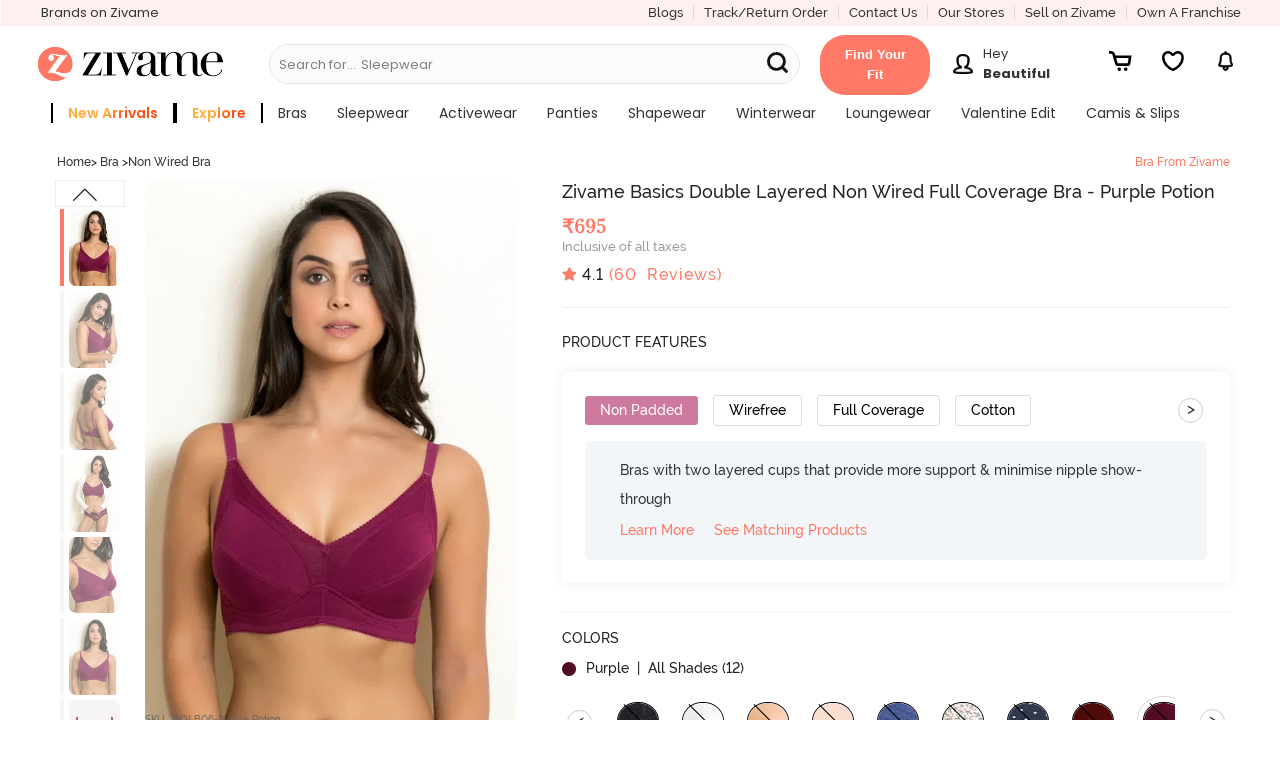

--- FILE ---
content_type: text/html; charset=utf-8
request_url: https://www.zivame.com/rosaline-full-figure-double-layered-super-support-bra-purple.html
body_size: 53105
content:
<!DOCTYPE html><html class="no-js" lang="en"><head><title>Buy Zivame Basics Double Layered Non Wired Full Coverage Bra - Purple Potion at Rs.695 online | Bra online</title><meta charset="utf-8"><meta name="viewport" content="width=device-width,initial-scale=1,maximum-scale=5,minimum-scale=1"><meta name="referrer" content="no-referrer-when-downgrade"><meta name="keywords" content="Zivame Basics Double Layered Non Wired Full Coverage Bra - Purple Potion, Bras"><meta name="description" content="Shop online for Zivame Basics Double Layered Non Wired Full Coverage Bra - Purple Potion. Zivame Bra for Women from Zivame. Online shopping for Bra at Rs.695. ROLB06-Purple Potion."><meta itemprop="description" content="Shop online for Zivame Basics Double Layered Non Wired Full Coverage Bra - Purple Potion. Zivame Bra for Women from Zivame. Online shopping for Bra at Rs.695. ROLB06-Purple Potion."><meta property="og:description" content="Shop online for Zivame Basics Double Layered Non Wired Full Coverage Bra - Purple Potion. Zivame Bra for Women from Zivame. Online shopping for Bra at Rs.695. ROLB06-Purple Potion."><meta name="twitter:description" content="Shop online for Zivame Basics Double Layered Non Wired Full Coverage Bra - Purple Potion. Zivame Bra for Women from Zivame. Online shopping for Bra at Rs.695. ROLB06-Purple Potion."><meta name="authoring-tool" content="Adobe_Animate_CC"><meta name="msvalidate.01" content="71642356082E133D4B052534D31D77F2"><meta property="fb:app_id" content="437661689744906"><meta property="og:locale" content="en_US"><meta property="og:site_name" content="Zivame"><meta property="og:title" content="Buy Zivame Basics Double Layered Non Wired Full Coverage Bra - Purple Potion at Rs.695 online | Bra online"><meta itemprop="name" content="product"><meta name="twitter:title" content="Buy Zivame Basics Double Layered Non Wired Full Coverage Bra - Purple Potion at Rs.695 online | Bra online"><meta property="og:url" content="https://www.zivame.com"><meta name="twitter:url" content="https://www.zivame.com/rosaline-full-figure-double-layered-super-support-bra-purple.html"><meta property="og:type" content="website"><meta name="twitter:site" content="@zivame"><meta name="theme-color" content="#ff7966"><meta property="og:image" content="//cdn.zivame.com/ik-seo/media/zcmsimages/configimages/Rolb06-purple%20potion/1_medium/rosaline-full-figure-double-layered-super-support-bra-purple.jpg?t&#x3D;1553676302"><meta itemprop="image" content="//cdn.zivame.com/ik-seo/media/zcmsimages/configimages/Rolb06-purple%20potion/1_medium/rosaline-full-figure-double-layered-super-support-bra-purple.jpg?t&#x3D;1553676302"><meta name="twitter:image" content="//cdn.zivame.com/ik-seo/media/zcmsimages/configimages/Rolb06-purple%20potion/1_medium/rosaline-full-figure-double-layered-super-support-bra-purple.jpg?t&#x3D;1553676302"><meta name="google-site-verification" content="BCGq6c6o0s7WaF6A8pISGujxmP4pyK-1vkyKRZYfy4Q"><meta property="fb:product_uri" content="product://961214640680281/229000"><link href="//cdn.zivame.com" rel="preconnect"><link href="//cdn-cf.zivame.com" rel="preconnect"><link rel="preload" href="https://cdn.zivame.com/media/zcmsimages/configimages/Rolb06-purple%20potion/1_large.jpg?t=1553676302" as="image" crossorigin="anonymous"><link rel="preload" href="https://cdn.zivame.com/media/zcmsimages/configimages/Rolb06-purple%20potion/1_medium.jpg?t=1553676302" as="image" crossorigin="anonymous"><link rel="preload" href="https://cdn.zivame.com/public/build/main_product.7d00c77ba1d8352e9aa3.js" as="script" crossorigin="anonymous"><style>@font-face{font-family:VideoJS;src:url([data-uri]) format("woff");font-weight:400;font-style:normal}.video-js .vjs-menu :not(.vjs-selected):focus:not(:focus-visible){background:0 0}.video-js :focus:not(:focus-visible){outline:0}@font-face{font-family:Poppins;font-style:normal;font-weight:400;font-display:swap;src:url(https://fonts.gstatic.com/s/poppins/v20/pxiEyp8kv8JHgFVrFJA.ttf) format("truetype")}@font-face{font-family:Poppins;font-style:normal;font-weight:500;font-display:swap;src:url(https://fonts.gstatic.com/s/poppins/v20/pxiByp8kv8JHgFVrLGT9V1s.ttf) format("truetype")}@font-face{font-family:Poppins;font-style:normal;font-weight:600;font-display:swap;src:url(https://fonts.gstatic.com/s/poppins/v20/pxiByp8kv8JHgFVrLEj6V1s.ttf) format("truetype")}@font-face{font-family:Poppins;font-style:normal;font-weight:700;font-display:swap;src:url(https://fonts.gstatic.com/s/poppins/v20/pxiByp8kv8JHgFVrLCz7V1s.ttf) format("truetype")}@font-face{font-family:VideoJS;src:url([data-uri]) format("woff");font-weight:400;font-style:normal}.video-js .vjs-menu :not(.vjs-selected):focus:not(:focus-visible){background:0 0}.video-js :focus:not(:focus-visible){outline:0}/*!normalize.css v3.0.3 | MIT License | github.com/necolas/normalize.css*/html{font-family:sans-serif;-ms-text-size-adjust:100%;-webkit-text-size-adjust:100%}body{margin:0}footer,header{display:block}a{background-color:transparent}a:active,a:hover{outline:0}strong{font-weight:700}h1{font-size:2em;margin:.67em 0}sup{font-size:75%;line-height:0;position:relative;vertical-align:baseline}sup{top:-.5em}img{border:0}svg:not(:root){overflow:hidden}hr{box-sizing:content-box;height:0}button,input{color:inherit;font:inherit;margin:0}button{overflow:visible}button{text-transform:none}button{-webkit-appearance:button;cursor:pointer}button::-moz-focus-inner,input::-moz-focus-inner{border:0;padding:0}input{line-height:normal}body,html{height:100%}*,:after,:before{-webkit-box-sizing:border-box;-moz-box-sizing:border-box;box-sizing:border-box}body,html{font-size:100%}body{background:#fff;color:#222;cursor:auto;font-family:helvetica neue,Helvetica,Roboto,Arial,sans-serif;font-style:normal;font-weight:400;line-height:150%;margin:0;padding:0;position:relative}a:hover{cursor:pointer}img{max-width:100%;height:auto}img{-ms-interpolation-mode:bicubic}.left{float:left!important}.right{float:right!important}.hide{display:none}img{display:inline-block;vertical-align:middle}.row{margin:0 auto;max-width:62.5rem;width:100%}.row:after,.row:before{content:" ";display:table}.row:after{clear:both}.column,.columns{padding-left:.9375rem;padding-right:.9375rem;width:100%;float:left}.columns+.columns:last-child{float:right}@media only screen{.column,.columns{position:relative;padding-left:.9375rem;padding-right:.9375rem;float:left}.small-3{width:25%}.small-4{width:33.3333333333%}.small-6{width:50%}.small-8{width:66.6666666667%}.small-9{width:75%}.small-12{width:100%}.small-offset-4{margin-left:33.3333333333%!important}}@media only screen and (min-width:48em){.column,.columns{position:relative;padding-left:.9375rem;padding-right:.9375rem;float:left}.medium-3{width:25%}.medium-4{width:33.3333333333%}.medium-5{width:41.6666666667%}.medium-7{width:58.3333333333%}.medium-12{width:100%}}@media only screen and (min-width:62em){.column,.columns{position:relative;padding-left:.9375rem;padding-right:.9375rem;float:left}.large-3{width:25%}.large-5{width:41.6666666667%}.large-6{width:50%}.large-7{width:58.3333333333%}.large-9{width:75%}.large-12{width:100%}}[class*=block-grid-]{display:block;padding:0;margin:0 -.625rem}[class*=block-grid-]:after,[class*=block-grid-]:before{content:" ";display:table}[class*=block-grid-]:after{clear:both}[class*=block-grid-]>li{display:block;float:left;height:auto;padding:0 .625rem 1.25rem}@media only screen{.small-block-grid-1>li{list-style:none;width:100%}.small-block-grid-1>li:nth-of-type(1n){clear:none}.small-block-grid-1>li:nth-of-type(1n+1){clear:both}}.breadcrumbs>:before{color:#aaa;content:"/";margin:0 .75rem;position:relative;top:1px}.button,button{-webkit-appearance:none;-moz-appearance:none;border-radius:0;border-style:solid;border-width:0;cursor:pointer;font-family:helvetica neue,Helvetica,Roboto,Arial,sans-serif;font-weight:400;line-height:normal;margin:0 0 1.25rem;position:relative;text-align:center;text-decoration:none;display:inline-block;padding:1rem 2rem 1.0625rem;font-size:1rem;background-color:#008cba;border-color:#007095;color:#fff;transition:background-color .3s ease-out}.button:focus,.button:hover,button:focus,button:hover{background-color:#007095}.button:focus,.button:hover,button:focus,button:hover{color:#fff}.button.alert,button.alert{background-color:#f04124;border-color:#cf2a0e;color:#fff}.button.alert:focus,.button.alert:hover,button.alert:focus,button.alert:hover{background-color:#cf2a0e}.button.alert:focus,.button.alert:hover,button.alert:focus,button.alert:hover{color:#fff}.button.large,button.large{padding:1.125rem 2.25rem 1.1875rem;font-size:1.25rem}.button.round,button.round{border-radius:1000px}button::-moz-focus-inner{border:0;padding:0}@media only screen and (min-width:48em){.button,button{display:inline-block}}.f-dropdown{display:none;left:-9999px;list-style:none;margin-left:0;position:absolute;background:#fff;border:solid 1px #ccc;font-size:.875rem;height:auto;max-height:none;width:100%;z-index:89;margin-top:2px;max-width:200px}.f-dropdown.open{display:block}.f-dropdown>:first-child{margin-top:0}.f-dropdown>:last-child{margin-bottom:0}.f-dropdown:before{border:inset 6px;content:"";display:block;height:0;width:0;border-color:transparent transparent #fff transparent;border-bottom-style:solid;position:absolute;top:-12px;left:10px;z-index:89}.f-dropdown:after{border:inset 7px;content:"";display:block;height:0;width:0;border-color:transparent transparent #ccc transparent;border-bottom-style:solid;position:absolute;top:-14px;left:9px;z-index:88}form{margin:0 0 1rem}input:not([type]),input[type=email],input[type=text]{-webkit-appearance:none;-moz-appearance:none;border-radius:0;background-color:#fff;border-style:solid;border-width:1px;border-color:#ccc;box-shadow:inset 0 1px 2px rgba(0,0,0,.1);color:rgba(0,0,0,.75);display:block;font-family:inherit;font-size:.875rem;height:2.3125rem;margin:0 0 1rem;padding:.5rem;width:100%;-webkit-box-sizing:border-box;-moz-box-sizing:border-box;box-sizing:border-box;-webkit-transition:border-color .15s linear,background .15s linear;-moz-transition:border-color .15s linear,background .15s linear;-ms-transition:border-color .15s linear,background .15s linear;-o-transition:border-color .15s linear,background .15s linear;transition:border-color .15s linear,background .15s linear}input:not([type]):focus,input[type=email]:focus,input[type=text]:focus{background:#fafafa;border-color:#999;outline:0}input:not([type]):disabled,input[type=email]:disabled,input[type=text]:disabled{background-color:#ddd;cursor:default}::-webkit-input-placeholder{color:#666}:-moz-placeholder{color:#666}::-moz-placeholder{color:#666}:-ms-input-placeholder{color:#666}.reveal-modal{border-radius:3px;display:none;position:absolute;top:0;visibility:hidden;width:100%;z-index:1005;left:0;background-color:#fff;padding:1.875rem;border:solid 1px #666;box-shadow:0 0 10px rgba(0,0,0,.4)}@media only screen and (max-width:47.9375em){.reveal-modal{min-height:100vh}}.reveal-modal>:first-child{margin-top:0}.reveal-modal>:last-child{margin-bottom:0}@media only screen and (min-width:48em){.reveal-modal{left:0;margin:0 auto;max-width:62.5rem;right:0;width:80%}}@media only screen and (min-width:48em){.reveal-modal{top:6.25rem}}.reveal-modal .close-reveal-modal{color:#aaa;cursor:pointer;font-size:2.5rem;font-weight:700;line-height:1;position:absolute;top:.625rem;right:1.375rem}.has-tip{border-bottom:dotted 1px #ccc;color:#333;cursor:help;font-weight:700}.has-tip:focus,.has-tip:hover{border-bottom:dotted 1px #003f54;color:#ff7966}.text-left{text-align:left!important}.text-right{text-align:right!important}.text-center{text-align:center!important}div,form,h1,h2,h3,h4,li,p,ul{margin:0;padding:0}a{color:#008cba;line-height:inherit;text-decoration:none}a:focus,a:hover{color:#0078a0}a img{border:none}p{font-family:inherit;font-size:1rem;font-weight:400;line-height:1.6;margin-bottom:1.25rem;text-rendering:optimizeLegibility}h1,h2,h3,h4{color:#222;font-family:helvetica neue,Helvetica,Roboto,Arial,sans-serif;font-style:normal;font-weight:400;line-height:1.4;margin-bottom:.5rem;margin-top:.2rem;text-rendering:optimizeLegibility}h1{font-size:2.125rem}h2{font-size:1.6875rem}h3{font-size:1.375rem}h4{font-size:1.125rem}hr{border:solid #ddd;border-width:1px 0 0;clear:both;height:0;margin:1.25rem 0 1.1875rem}i{font-style:italic;line-height:inherit}strong{font-weight:700;line-height:inherit}ul{font-family:inherit;font-size:1rem;line-height:1.6;list-style-position:outside;margin-bottom:1.25rem}ul{margin-left:1.1rem}@media only screen and (min-width:48em){h1,h2,h3,h4{line-height:1.4}h1{font-size:2.75rem}h2{font-size:2.3125rem}h3{font-size:1.6875rem}h4{font-size:1.4375rem}}@media print{*{background:0 0!important;color:#000!important;box-shadow:none!important;text-shadow:none!important}a,a:visited{text-decoration:underline}a[href]:after{content:" (" attr(href) ")"}a[href^="#"]:after,a[href^="javascript:"]:after{content:""}img{page-break-inside:avoid}img{max-width:100%!important}@page{margin:.34in}h2,h3,p{orphans:3;widows:3}h2,h3{page-break-after:avoid}}@media only screen{.hide-for-large-up{display:inherit!important}.show-for-large-up,.show-for-medium-up{display:none!important}}@media only screen and (min-width:48em){.hide-for-large-up,.show-for-medium-up{display:inherit!important}.show-for-large-up{display:none!important}}@media only screen and (min-width:62em){.show-for-large-up,.show-for-medium-up{display:inherit!important}.hide-for-large-up{display:none!important}}@media only screen and (min-width:87.5625em){.show-for-large-up,.show-for-medium-up{display:inherit!important}.hide-for-large-up{display:none!important}}@media only screen and (min-width:112.5625em){.show-for-large-up,.show-for-medium-up{display:inherit!important}.hide-for-large-up{display:none!important}}.lnr{font-family:Linearicons;speak:none;font-style:normal;font-weight:400;font-variant:normal;text-transform:none;line-height:1;-webkit-font-smoothing:antialiased;-moz-osx-font-smoothing:grayscale;font-display:swap}.lnr-cross:before{content:""}@font-face{font-family:FontAwesome;src:url(//cdn-cf.zivame.com/intl/assets/fonts/fontawesome-webfont.eot?v=4.6.1);src:url(//cdn-cf.zivame.com/intl/assets/fonts/fontawesome-webfont.eot?#iefix&v=4.6.1) format("embedded-opentype"),url(//cdn-cf.zivame.com/intl/assets/fonts/fontawesome-webfont.woff2?v=4.6.1) format("woff2"),url(//cdn-cf.zivame.com/intl/assets/fonts/fontawesome-webfont.woff?v=4.6.1) format("woff"),url(//cdn-cf.zivame.com/intl/assets/fonts/fontawesome-webfont.ttf?v=4.6.1) format("truetype"),url(//cdn-cf.zivame.com/intl/assets/fonts/fontawesome-webfont.svg?v=4.6.1#fontawesomeregular) format("svg");font-weight:400;font-style:normal;font-display:swap}.icon-heart:before{content:""}.icon-play:before{content:""}.icon-calculator2:before{content:""}.icon-telephone:before{content:""}.icon-ruler:before{content:""}body{height:100vh}:focus{outline:0}*{-webkit-tap-highlight-color:transparent}.row{max-width:100rem}.column,.columns{padding-left:1.5rem;padding-right:1.5rem}.overlay{background-color:#000;opacity:0;position:fixed;width:0;height:0;transition:opacity .5s ease 0s,width .1s ease .5s,height .1s ease .5s;-webkit-transition:opacity .5s ease 0s,width .1s ease .5s,height .1s ease .5s;-moz-transition:opacity .5s ease 0s,width .1s ease .5s,height .1s ease .5s;z-index:6}span.lnr-cross{cursor:pointer}.carts{cursor:pointer;background-position:50% 15%;background-size:20px 20px}#product-color-slider,#product-size-slider,#similar-product-slider,.rightSlider{position:fixed;height:100%;background:#eee!important;top:0;z-index:10;font-family:playfair_displayregular,times new roman,Times,serif;box-shadow:none;transition:all .5s ease-in-out;contain:layout}@font-face{font-family:ralewaybold;font-style:normal;src:url(//cdn-cf.zivame.com/intl/assets/fonts-cdn/raleway-bold-webfont.eot);src:url(//cdn-cf.zivame.com/intl/assets/fonts-cdn/raleway-bold-webfont.eot?#iefix) format("embedded-opentype"),url(//cdn-cf.zivame.com/intl/assets/fonts-cdn/raleway-bold-webfont.woff2) format("woff2"),url(//cdn-cf.zivame.com/intl/assets/fonts-cdn/raleway-bold-webfont.woff) format("woff"),url(//cdn-cf.zivame.com/intl/assets/fonts-cdn/raleway-bold-webfont.ttf) format("truetype");font-display:swap}@font-face{font-family:ralewaymedium;font-weight:400;font-style:normal;src:url(//cdn-cf.zivame.com/intl/assets/fonts-cdn/raleway-medium-webfont.eot);src:url(//cdn-cf.zivame.com/intl/assets/fonts-cdn/raleway-medium-webfont.eot?#iefix) format("embedded-opentype"),url(//cdn-cf.zivame.com/intl/assets/fonts-cdn/raleway-medium-webfont.woff2) format("woff2"),url(//cdn-cf.zivame.com/intl/assets/fonts-cdn/raleway-medium-webfont.woff) format("woff"),url(//cdn-cf.zivame.com/intl/assets/fonts-cdn/raleway-medium-webfont.ttf) format("truetype");font-display:swap}@font-face{font-family:playfair_displaybold;font-weight:400;font-style:normal;src:url(//cdn-cf.zivame.com/intl/assets/fonts-cdn/playfairdisplay-bold-webfont.eot);src:url(//cdn-cf.zivame.com/intl/assets/fonts-cdn/playfairdisplay-bold-webfont.eot?#iefix) format("embedded-opentype"),url(//cdn-cf.zivame.com/intl/assets/fonts-cdn/playfairdisplay-bold-webfont.woff2) format("woff2"),url(//cdn-cf.zivame.com/intl/assets/fonts-cdn/playfairdisplay-bold-webfont.woff) format("woff"),url(//cdn-cf.zivame.com/intl/assets/fonts-cdn/playfairdisplay-bold-webfont.ttf) format("truetype");font-display:swap}@font-face{font-family:playfair_displayitalic;font-weight:italic;font-style:normal;src:url(//cdn-cf.zivame.com/intl/assets/fonts-cdn/playfairdisplay-italic-webfont.eot);src:url(//cdn-cf.zivame.com/intl/assets/fonts-cdn/playfairdisplay-italic-webfont.eot?#iefix) format("embedded-opentype"),url(//cdn-cf.zivame.com/intl/assets/fonts-cdn/playfairdisplay-italic-webfont.woff2) format("woff2"),url(//cdn-cf.zivame.com/intl/assets/fonts-cdn/playfairdisplay-italic-webfont.woff) format("woff"),url(//cdn-cf.zivame.com/intl/assets/fonts-cdn/playfairdisplay-italic-webfont.ttf) format("truetype");font-display:swap}@font-face{font-family:playfair_displayregular;font-weight:400;font-style:normal;src:url(//cdn-cf.zivame.com/intl/assets/fonts-cdn/playfairdisplay-regular-webfont.eot);src:url(//cdn-cf.zivame.com/intl/assets/fonts-cdn/playfairdisplay-regular-webfont.eot?#iefix) format("embedded-opentype"),url(//cdn-cf.zivame.com/intl/assets/fonts-cdn/playfairdisplay-regular-webfont.woff2) format("woff2"),url(//cdn-cf.zivame.com/intl/assets/fonts-cdn/playfairdisplay-regular-webfont.woff) format("woff"),url(//cdn-cf.zivame.com/intl/assets/fonts-cdn/playfairdisplay-regular-webfont.ttf) format("truetype");font-display:swap}@font-face{font-family:Linearicons;font-weight:400;font-style:normal;src:url(//cdn-cf.zivame.com/intl/assets/fonts-cdn/Linearicons.eot);src:url(//cdn-cf.zivame.com/intl/assets/fonts-cdn/Linearicons.eot?#iefix) format("embedded-opentype"),url(//cdn-cf.zivame.com/intl/assets/fonts-cdn/Linearicons.woff2) format("woff2"),url(//cdn-cf.zivame.com/intl/assets/fonts-cdn/Linearicons.woff) format("woff"),url(//cdn-cf.zivame.com/intl/assets/fonts-cdn/Linearicons.ttf) format("truetype");font-display:swap}[class*=" icon-"],[class^=icon-]{font-family:Linearicons;font-weight:400;font-style:normal;font-variant:normal;line-height:1;text-transform:none;-webkit-font-feature-settings:"liga";-moz-font-feature-settings:"liga";-moz-font-feature-settings:"liga=1";-ms-font-feature-settings:"liga" 1;-o-font-feature-settings:"liga";font-feature-settings:"liga";-webkit-font-smoothing:antialiased;-moz-osx-font-smoothing:grayscale;speak:none}html{font-size:10px}body{font-family:ralewaymedium,helvetica,arial,sans-serif}a{font-family:ralewaymedium,helvetica,arial,sans-serif;text-decoration:none;color:#333}a:active,a:focus,a:hover{color:#ff7966}.fw-800{font-weight:800}.fs-10{font-size:1rem}.fs-12{font-size:1.2rem}.fs-13{font-size:1.3rem}.fs-14{font-size:1.4rem!important}.fs-15{font-size:1.5rem}.fs-18{font-size:1.8rem}.fs-20{font-size:2rem}.fs-22{font-size:2.2rem}.ff-rm{font-family:ralewaymedium,helvetica,arial,sans-serif!important}.ff-rr{font-family:ralewaymedium,helvetica,arial,sans-serif}.ff-pr{font-family:playfair_displayregular,times new roman,Times,serif}.pd-all0{padding:0}.pd-all5{padding:.5rem}.pd-tb5{padding-top:.5rem;padding-bottom:.5rem}.pd-tb10{padding-top:1rem;padding-bottom:1rem}.pd-tb15{padding-top:1.5rem;padding-bottom:1.5rem}.pd-tb20{padding-top:2rem;padding-bottom:2rem}.pd-lr0{padding-right:0;padding-left:0}.pd-lr10{padding-right:1rem;padding-left:1rem}.pd-lr15{padding-right:1.5rem;padding-left:1.5rem}.pd-t5{padding-top:.5rem}.pd-t10{padding-top:1rem}.pd-t15{padding-top:1.5rem}.pd-b5{padding-bottom:.5rem}.pd-r0{padding-right:0}.pd-r5{padding-right:.5rem}.pd-r10{padding-right:1rem}.pd-r15{padding-right:1.5rem}.pd-l5{padding-left:.5rem}.pd-l10{padding-left:1rem}.pd-l15{padding-left:1.5rem}.pd-l20{padding-left:2rem}.mr-all0{margin:0}.mr-lr10{margin-right:1rem;margin-left:1rem}.mr-b0{margin-bottom:0}.mr-t5{margin-top:.5rem}.mr-b0{margin-bottom:0}.mr-b5{margin-bottom:.5rem}.mr-b10{margin-bottom:1rem}.mr-tb5{margin-top:.5rem;margin-bottom:.5rem}.mr-r5{margin-right:.5rem}.mr-r10{margin-right:1rem!important}.mr-l15{margin-left:1.5rem}.h-100{height:100%}.clear-both{clear:both}.inline-blk{display:inline-block}.text-center{text-align:center}.text-left{text-align:left}.text-right{text-align:right}.pos-relative{position:relative}.ht-0{height:0}.pointer{cursor:pointer}.br-r{border-right:solid 1px #ddd}.br-l-l{border-left:solid 1px #eee}.pink{color:#ff7966!important}.black{color:#000!important}.white{color:#fff}.midgrey{color:#666}.lightfont{color:#999}.white-light-6{color:#999}.bgc-white{background-color:#fff}.bgc-backgroundGrey{background-color:#f0f0f0}.bgc-black{background-color:#000}.button:focus,.button:hover,button:focus,button:hover{background-color:#ff7966}button{cursor:pointer;font-family:ralewaymedium,helvetica,arial,sans-serif;font-weight:400;line-height:normal;position:relative;display:inline-block;padding:1rem 2rem;font-size:1.2rem;letter-spacing:.2rem;background-color:#ff7966;color:#fff}.tt-up{text-transform:uppercase}.tt-ca{text-transform:capitalize}.tt-none{text-transform:none}.z-input input[type=email]{height:auto;font-size:1.4rem;font-weight:400;line-height:1.5;padding:1rem;color:#666;border:1px solid #ccc}.carts{position:relative}.carts:before{font-size:1.6rem!important;line-height:40px;margin-left:4px;color:#f48583}.carts img{position:absolute;top:50%;left:50%;transform:translate(-50%,-50%)}.round{border:1px solid #eee;border-radius:50%}ul{list-style-type:none}input{font-family:ralewaymedium,helvetica,arial,sans-serif;font-size:1.2rem;font-weight:700;padding:10px;text-transform:uppercase;color:#666}.f-dropdown.open::after,.f-dropdown.open::before{display:none!important}.z-uppercase{text-transform:uppercase}.z-input{font-size:1.28rem;font-weight:500;text-transform:none!important;color:#999;background:#fff}input::-webkit-input-placeholder{color:#aaa!important;font-family:ralewaymedium,helvetica,arial,sans-serif}.button:focus,button:focus{outline:0!important}.button.alert,button.alert{border:none!important;background-color:#ff7966!important}input{box-shadow:none!important}.z-padding0{padding:0!important}.z-paddingBottom5{padding-bottom:5rem}.z-bold{font-weight:700}.block-center{display:flex;align-items:center;justify-content:center}.block-jc-sb{display:flex;align-items:center;justify-content:space-between}.block-jc-se{display:flex;align-items:center;justify-content:space-evenly}.block-jc-sa{display:flex;align-items:center;justify-content:space-around}.fg-45{flex-grow:.45}.z-block-section{display:block}@media screen and (max-width:400px){#product-color-slider,#product-size-slider,#similar-product-slider,.rightSlider{width:100%;right:-100%}.z-lSliderWidth{width:100%;left:-100%}}@media screen and (min-width:400.63px){#product-color-slider,#product-size-slider,#similar-product-slider,.rightSlider{width:40.6rem;right:-40.6rem}.z-lSliderWidth{width:40.6rem;left:-40.6rem}}@media(max-width:767px){html{font-size:9px}.zClose .lnr-cross{font-size:2.4rem!important}}.z-bg-pink{background:#ff7966}@media screen and (max-width:320px){html{font-size:9px}}#store-login input.borderBox{color:#333;min-height:45px;vertical-align:top;font-size:16px;line-height:42px;text-decoration:none;font-size:1.3rem;font-family:ralewaymedium,helvetica,arial,sans-serif;font-weight:500;border-width:1px;border-color:#666;background:#eee;text-align:left;padding-left:1.4rem;text-transform:none}.flex{display:-webkit-box;display:-webkit-flex;display:-ms-flexbox;display:-moz-box;display:flex!important}.flex-d-r{flex-direction:row}.flex-end{align-items:flex-end}@font-face{font-family:fontello;src:url(//cdn-cf.zivame.com/intl/assets/fonts-cdn/fontello.eot);src:url(//cdn-cf.zivame.com/intl/assets/fonts-cdn/fontello.eot#iefix) format("embedded-opentype"),url(//cdn-cf.zivame.com/intl/assets/fonts-cdn/fontello.woff2) format("woff2"),url(//cdn-cf.zivame.com/intl/assets/fonts-cdn/fontello.woff) format("woff"),url(//cdn-cf.zivame.com/intl/assets/fonts-cdn/fontello.ttf) format("truetype"),url(//cdn-cf.zivame.com/intl/assets/fonts-cdn/fontello.svg?) format("svg");font-weight:400;font-style:normal;font-display:swap}[class*=" ziv-"]:before,[class^=ziv-]:before{font-family:fontello;font-style:normal;font-weight:400;speak:none;display:inline-block;text-decoration:inherit;width:1em;margin-right:.2em;text-align:center;font-variant:normal;text-transform:none;line-height:1em;margin-left:.2em;-webkit-font-smoothing:antialiased;-moz-osx-font-smoothing:grayscale}.ziv-thin-fit:before{content:""}.overlay-body{background-color:#000;opacity:0;position:fixed;width:0;height:0;top:11rem}header{position:relative;height:72px;background:linear-gradient(to bottom,#fbfbfb 0,#eee 100%)}@media(min-width:991px){header{height:50px}header .header-logo{display:none}header .header-logo-div-left{display:block}}@media(max-width:990px){header .header-logo-div-left{display:none}header .header-logo{display:block}}@media only screen and (max-width:61.9375em){header a.logo{text-align:left}}header a.logo img{position:relative;height:4rem;width:auto}header .hd-topmenu{padding-left:1rem;padding-right:1rem}@media(max-width:990px){.new-header-container{height:55px!important}.carts{margin-left:1.2rem!important;padding-top:.6rem!important}}@media only screen and (max-width:47.9375em){.fixedMobile{height:72px;transition:all .5s ease}.fixedMobile .header-logo{text-align:left}.fixedMobile .header-logo{margin-top:1rem;transition:all .5s ease}.fixedMobile header a.logo img{height:3rem;transition:all .5s ease}}@media screen and (max-width:320px){.fixedMobile header a.logo img{height:2.8rem}}@media screen and (max-width:768px)and (min-width:641px){.new-header-container{height:8rem}.new-header-container .header-logo{text-align:left!important;margin-top:1.5rem}}@media screen and (max-width:1024px)and (min-width:991px){.new-header-container{height:11rem}}@media screen and (max-width:1024px)and (min-width:769px){.new-header-container .header-logo{text-align:left!important}.new-header-container .header-container-bottom-row{padding-left:0}.new-header-container .header-dd-menu-link{padding-left:1rem}}.has-tip{font-weight:400;border:0}.has-tip:hover{font-weight:400;border:0}.text-right{text-align:right}footer{color:#eee;overflow:hidden}.search-links{margin:5px;display:inline-block;width:20em;vertical-align:middle}.search-links a{text-decoration:none;font-family:ralewaymedium,helvetica,arial,sans-serif,sans-serif;font-size:13px;font-weight:400;line-height:1.71;color:#676767}.footer-address{font-size:1.4rem;line-height:2.1rem;color:#676767;margin-bottom:.25rem}.copyright{font-size:1.4rem!important;color:#989898!important;padding-top:15px;padding-bottom:10px;font-family:ralewaymedium,helvetica,arial,sans-serif}.footer_social_media{font-size:1.8rem!important;color:#989898;padding-right:10px;margin-bottom:0}.pay_using h4{font-size:1.6rem;font-family:ralewaymedium,helvetica,arial,sans-serif;color:#333;padding-bottom:8px}.pay_using_new{font-family:Poppins!important}.pay_secure h4{font-size:1.6rem;font-family:ralewaymedium,helvetica,arial,sans-serif;color:#333;padding-bottom:8px;text-align:right}.pay_secure_new{font-family:Poppins!important}@media only screen and (min-device-width:320px)and (max-device-width:480px){.search-links{margin:5px;display:inline-block;width:16rem}.search-links a{text-decoration:none;font-family:ralewaymedium,sans-serif;font-size:13px;font-weight:400;line-height:1.71;color:#676767}.pay_using h4{font-size:1.4rem!important;text-align:center}.pay_secure h4{font-size:1.4rem!important;text-align:center}.pay_using{padding-bottom:5px!important}}.more-info{font-weight:500;color:#ff1d25}.more-info:hover{text-decoration:underline;color:#ff1d25}#product-page{overflow-x:hidden;min-height:100rem;padding-top:9rem}@media only screen and (max-width:47.9375em){#product-page{padding-top:72px}}.add-to-cart-btn{display:inline-block;margin:0;padding:0;color:#fff;background-color:transparent;font-size:1.3rem}.add-to-cart-btn:active,.add-to-cart-btn:focus,.add-to-cart-btn:hover,.add-to-cart-btn:visited{background-color:transparent}#product-size-slider .notify{width:50%;font-size:1.6rem;letter-spacing:.1rem;padding-top:.7rem;padding-bottom:.7625rem}#product-size-slider .notify:hover{background-color:#ff0587!important}#product-size-slider .email-box{border-radius:3rem;padding-top:.3rem;padding-bottom:.3325rem;font-size:1.3rem!important;text-transform:none}#product-size-slider .notify-msg .text-msg{text-align:justify}@media only screen and (max-width:47.9375em){#product-size-slider .text-msg{color:#333}}#product-size-slider .z-input .darkred{color:#ff1d25}#product-size-slider .products-pos{padding-right:3rem;padding-left:2rem}#product-size-slider .product-size-options{overflow-y:auto!important;-webkit-overflow-scrolling:touch!important;height:90%;margin-right:-1.5rem;font-family:ralewaymedium,helvetica,arial,sans-serif}#product-size-slider .product-size-options .eg-bubble{padding:.2rem 1.5rem;border:1px solid #000;border-radius:40px;overflow:hidden;position:relative}#product-size-slider .product-size-options .eg-bubble .cross-mark{border-bottom:1px solid #000;-webkit-transform:rotate(20deg);transform:rotate(20deg);position:absolute;bottom:.8rem;right:0;width:3rem}#product-size-slider .product-size-options .tap-to{margin-left:1.5rem;text-transform:capitalize;color:#000;font-size:1.2rem}#product-size-slider .product-size-options .sel-sizes{overflow:hidden;padding-right:1.5rem}#product-size-slider .product-size-options .size-info{margin-top:0}#product-size-slider .select-size h3{padding:1rem 0;font-family:playfair_displayitalic,times new roman,Times,serif;font-size:1.8rem;color:#333;margin:0}#product-size-slider .select-size .sizing-help{padding:1.8rem 5rem 1rem 0;text-align:right;letter-spacing:.2rem;text-transform:uppercase;color:#ff7966;font-family:ralewaymedium,helvetica,arial,sans-serif;font-size:1.4rem}#product-size-slider .cart-btns{position:absolute;bottom:0;width:100%}#product-size-slider .cart-btns .add-to-cart-btn,#product-size-slider .cart-btns .fav-btn{padding:1.5rem;color:#fff;border:0;background-color:#999;font-size:1.5rem;margin:0}#product-size-slider .cart-btns .fav-btn{margin-right:0;background-color:#333;cursor:pointer}#product-size-slider .size-info .cant-find{color:#ff7966;padding:1.5rem;font-size:1.4rem;font-family:ralewaymedium,helvetica,arial,sans-serif}#product-size-slider .size-info .more-info{background-color:#eee;color:#333;font-size:1.6rem;text-decoration:none;padding:3.5rem 1.5rem 2rem 2rem;margin-bottom:5rem}#product-size-slider .size-info .more-info p{margin-bottom:2rem}#product-size-slider .size-info .more-info ul li{font-size:1.2rem;text-transform:capitalize;font-family:ralewaymedium,helvetica,arial,sans-serif;padding-bottom:2rem}#product-size-slider .size-info .more-info ul li i{padding-right:1rem}#product-size-slider .size-info .more-info ul li a{font-family:ralewaymedium,helvetica,arial,sans-serif}#product-color-slider .product-color-container{overflow-x:hidden;overflow-y:auto;-webkit-overflow-scrolling:touch;background:#fff}#product-color-slider .more-colors .product-color-options{margin-right:-1.5rem}#product-color-slider .more-colors{background:#fff}#product-color-slider .more-colors h3{padding:1rem;font-family:playfair_displayitalic,times new roman,Times,serif;font-size:1.6rem}#similar-product-slider .similar-product-container{overflow-x:hidden;overflow-y:auto;-webkit-overflow-scrolling:touch;background:#fff;height:100%}.cat-right-slider .zClose .lnr-cross{font-size:1.4rem!important;padding:.6rem;background:#fff;border-radius:50%;border:1px solid #ddd}.cat-right-slider .product-details{padding:2rem 0 1rem;background:#fff;font-family:ralewaymedium,helvetica,arial,sans-serif}.cat-right-slider .product-details .product-image .image{max-width:100%;height:auto;width:7.5rem;height:7.5rem;border-radius:50%;border-radius:50%;background-position:top center;background-size:cover;display:block}.cat-right-slider .product-details .product-name{font-size:1.2rem;line-height:1.8rem;color:#666;padding:0 1rem 1rem 0}.cat-right-slider .product-details .favorites{color:#999}.cat-right-slider .product-details .product-rating{color:#fff}.cat-right-slider .product-details .product-price{text-decoration:initial}.cat-right-slider .product-details .product-price .old{text-decoration:line-through;color:#999}.cat-right-slider .product-details .product-price .new{text-decoration:initial}.z-category .cat-sub-nav .side-nav li a:not(:focus):hover{color:#fff;background-color:#ce7a9e}@media(max-width:767px){.add-to-cart-btn{min-width:auto}.cat-right-slider .product-details .product-image .image{width:6rem;height:6rem}}/*!PhotoSwipe main CSS by Dmitry Semenov | photoswipe.com | MIT license*/.has-tip{font-weight:400}::-ms-input-placeholder,::-webkit-input-placeholder,input::-moz-placeholder{color:#999;font-size:1.2rem;font-family:ralewaymedium,helvetica,arial,sans-serif!important}.z-scroll::-webkit-scrollbar{width:1.2rem}.z-scroll:hover::-webkit-scrollbar{width:1.2rem;position:absolute;background-color:transparent;border:0;box-shadow:none}.z-scroll:hover::-webkit-scrollbar-thumb{background:-moz-linear-gradient(left,rgba(0,0,0,0) 25%,rgba(0,0,0,.3) 26%,rgba(0,0,0,.3) 74%,rgba(0,0,0,0) 75%);background:-webkit-linear-gradient(left,rgba(0,0,0,0) 25%,rgba(0,0,0,.3) 26%,rgba(0,0,0,.3) 74%,rgba(0,0,0,0) 75%);background:linear-gradient(to right,rgba(0,0,0,0) 25%,rgba(0,0,0,.3) 26%,rgba(0,0,0,.3) 74%,rgba(0,0,0,0) 75%);outline:0 solid #708090;border-radius:2rem}.z-scroll::-webkit-scrollbar-track{-webkit-box-shadow:inset 0 0 6px rgba(0,0,0,.3);box-shadow:none}.z-scroll::-webkit-scrollbar-thumb{background:0 0}.bra-size-chart.accordion .accordion-navigation>a:first,.bra-size-chart.accordion dd>a:first{border-top:1px solid #eee}.z-server-errormsg-email{color:#ff1d25}.zSearchButton.menuSearchBtn{font-family:Linearicons;text-transform:lowercase;padding:0;width:30px;color:#666;background-color:transparent;font-variant-ligatures:common-ligatures;top:13px;right:5%}.zSearchButton.menuSearchBtn.new-menuSearchBtn{top:7px}.zSearchButton{border-radius:50px;padding:8px;margin:0;display:inline-block;width:20%;right:6%;position:absolute;top:18px;color:#fff;background:#ff7966;border:none;height:34px;outline:0}@media only screen and (max-width:47.9375em){.zSearchBar{letter-spacing:0}.zSearchBar.search-input{padding-right:45px!important;text-transform:capitalize}.zSearchBar.search-input:focus{padding-right:45px!important}}.new-header-searchbar .zSearchBar.search-input{padding-right:3rem!important;text-transform:none;font-weight:400;opacity:.5}.new-header-searchbar .zSearchBar.search-input:focus{padding-right:3rem!important}.new-header-searchbar .zSearchBar{height:4rem!important;margin:0 auto!important;font-size:1.5rem!important;border-radius:50px!important;font-family:Poppins!important;letter-spacing:1px;padding-left:2rem!important}.autoComplete{overflow-x:hidden;overflow-y:auto;-webkit-overflow-scrolling:touch;width:100%;max-width:90%;margin-top:0;margin-left:1.4rem;border:0;z-index:100;top:45px!important}@media(max-width:991px){.autoComplete{top:5rem!important;left:0!important;bottom:0;width:100%!important;margin-left:0;max-width:none;height:calc(100vh - 45px)!important;overflow-y:auto;background-color:transparent;box-shadow:0 1px #ccc}}@media only screen and (max-width:991px)and (min-width:48em){.autoComplete{left:0!important;width:100%!important}}.autoComplete ul{margin:0;list-style:disc;background-color:#fff;box-shadow:0 0 1px 0 rgba(0,0,0,.2);border-top:1px solid #ccc}.zClose{background:0 0;text-align:center;position:absolute;width:auto;z-index:10;right:0;padding:10px}.zClose .lnr-cross{color:#333;font-size:1.8rem}.eight-cols::-webkit-scrollbar:horizontal,.five-cols::-webkit-scrollbar:horizontal,.six-cols::-webkit-scrollbar:horizontal{height:10px}@media only screen and (min-width:48em)and (max-width:61.9375em){.footer_social_media{font-size:1.6rem!important;padding-right:6px!important}}.leftSlider{transition:all .5s ease-in;height:100%;position:fixed;top:0;background:#eee;z-index:6;font-family:playfair_displayregular;box-shadow:none}.text-center{text-align:center}.image{position:relative}.image:after,.image:before{position:absolute;opacity:0;transition:all .5s;-webkit-transition:all .5s}.image:after{content:"\a";width:100%;height:100%;top:0;left:0;background:-moz-linear-gradient(top,rgba(0,0,0,0) 21%,#000 100%);background:-webkit-linear-gradient(top,rgba(0,0,0,0) 21%,#000 100%);background:linear-gradient(to bottom,rgba(0,0,0,0) 21%,#000 100%);border:5px solid #fff}.image:before{content:attr(data-content);width:100%;color:#fff;z-index:1;top:0;padding:4px 10px;text-align:center;box-sizing:border-box;-moz-box-sizing:border-box}@media only screen and (min-width:48em)and (max-width:61.9375em){.footer_social_media{font-size:1.6rem!important;padding-right:6px!important}}@media only screen and (max-width:1024px){h3{font-size:1.45rem}h2{font-size:1.6rem}}.ff-p{font-family:Poppins;font-weight:400}.ff-p-sb{font-family:Poppins;font-weight:600}.ff-p-bold{font-family:Poppins;font-weight:700}.new-header-container-top-row{display:flex;display:-webkit-flex;display:-ms-flexbox;background-color:#fef0ef;z-index:10;margin:0 -5.5%;padding:.5rem 3rem;width:100vw}@media screen and (max-width:425px){.new-header-container-top-row{font-size:1.2rem}}@media screen and (max-width:768px){.new-header-container-top-row{margin:0}}.new-header-container{font-family:Poppins;background-color:#fff}.new-header-container.navbar-fixed-top{position:fixed;z-index:5;width:100%;transition:all .5s ease;top:0;background-color:#fff}.new-header-container .header-top{max-width:90%;margin:auto;height:0}@media screen and (max-width:990px){.new-header-container .header-top{max-width:100%;background:#fff}}@media(min-width:991px){.new-header-container{height:15rem}}.new-header-container .header-desktop{margin:0 -5.5%;padding:.5rem 3rem;width:100vw}.new-header-container .header-desktop .desktop-logo{height:5rem}.new-header-container .header-desktop .profile-container .profile-icon{height:2rem}.new-header-container .header-desktop .header-icon{height:2rem;width:auto}.new-header-container .header-desktop .header-searchbar-box{position:relative;margin:0 3rem;flex-grow:1;height:6rem}.new-header-container .header-desktop .header-searchbar-box .headerSearchButton{position:absolute;top:30%;right:2.5%;width:2rem}.new-header-container .header-desktop .header-searchbar-box .dynamic-placeholder{position:absolute;top:35%;left:2%;z-index:-1}.new-header-container .header-desktop .header-searchbar-box input:focus+.dynamic-placeholder{display:none}.new-header-container .msite-header{transition:background-color 1s ease-in-out,background-image 1s ease-in-out,height 500s ease-in-out;box-shadow:0 5px 5px 0 rgba(106,106,106,.1)}.new-header-container .header-icons-msite{box-shadow:0 0 15px 0 rgba(230,234,244,.5);border-radius:2.5rem;max-width:20rem;height:4rem}.new-header-container .header-icons-msite .header-icon{height:1.7rem;width:auto}.desktop-header-icons{text-align:center;font-size:1.6rem}.desktop-header-icons>a{width:30px;height:40px;margin:auto 1rem}.user-name{white-space:nowrap;overflow:hidden;text-overflow:ellipsis;width:100px}.header-container-bottom-row .header-dd-menu-div{display:table;margin:0 auto;width:auto;overflow:auto;position:relative}.header-container-bottom-row .header-dd-menu-div ul{overflow:hidden;line-height:1.8;height:3.6rem}.header-container-bottom-row .header-dd-menu-list a.header-dd-menu-link{display:block;padding-bottom:1rem}.header-container-bottom-row .menu-subcategory{overflow:auto}.header-container-bottom-row .f-dropdown{overflow:auto;max-width:100%;width:auto;top:3.3rem!important;z-index:7;transition-delay:0s,0s,.3s}.header-container-bottom-row .f-dropdown.new{top:3.1rem!important}.header-container-bottom-row .menu-listsubbox:hover .title .submenu-title{border-bottom:2px solid #ff7966}.header-container-bottom-row .menu-listitem a{line-height:18px}.header-container-bottom-row .menu-listitem a.new{letter-spacing:0;line-height:1.58;padding-top:16px}.header-container-bottom-row .desk-menu-icon{position:absolute;padding-top:0;height:14px;padding-left:0}.header-container-bottom-row .desk-menu-icon.new{padding-left:8px}@media(max-width:990px){.home-footer{padding-bottom:8rem}.home-footer.newstack_side{padding-bottom:0}}.main-footer{color:#000}.main-footer .pop-search-accordion{background-color:#f0f0f0}@media(max-width:990px){.main-footer .pop-search-accordion{padding:1.5rem}}.main-footer .pop-megafooter-container .pop-search-section{padding:1.5rem 0}.main-footer .pop-megafooter-container .pop-search-section .pop-search-sbs{list-style-type:none;width:95%;margin:1rem auto 2rem;text-align:center;line-height:2.5rem}.main-footer .pop-megafooter-container .pop-search-section .pop-search-sbs .footer-address{display:inline;font-size:1.2rem;line-height:1.1rem;margin-bottom:.25rem}.main-footer .pop-megafooter-container .pop-search-section .pop-search-sbs .footer-address a{border-right:1px solid #000;padding:0 .5rem;font-family:Poppins}.main-footer .pop-megafooter-container .pop-search-section .pop-search-sbs .footer-address.no-after a{border:none}.main-footer .pop-megafooter-container .pop-search-section .pop-search-container{max-height:240px;overflow:hidden;width:95%;margin:.5rem auto;border-radius:1rem;box-shadow:2px 5px 10px 0 rgba(219,219,219,.39)}.main-footer .pop-megafooter-container .pop-search-section .pop-search-container .pop-nav-container{max-height:4em;border-top-left-radius:1rem;border-top-right-radius:1rem}.main-footer .pop-megafooter-container .pop-search-section .pop-search-container .pop-nav-container .pop-search-tab{background-color:#f0f0f0;text-transform:uppercase;font-size:1.2rem;font-weight:400;font-family:Poppins;list-style:none;margin:0;overflow-x:scroll;white-space:nowrap}.main-footer .pop-megafooter-container .pop-search-section .pop-search-container .pop-nav-container .pop-search-tab .pop-search-type{padding:10px 20px;font-size:inherit;display:inline-block;width:max-content;cursor:pointer}.main-footer .pop-megafooter-container .pop-search-section .pop-search-container .pop-nav-container .pop-search-tab .pop-search-type.active{color:#ff7966;border-bottom:1px solid #ff7966}.main-footer .pop-megafooter-container .pop-search-section .pop-search-container .pop-search-items-container{border:none;height:152px;border-bottom-left-radius:1rem;border-bottom-right-radius:1rem;overflow-y:auto;position:relative}.main-footer .pop-megafooter-container .pop-search-section .pop-search-container .pop-search-items-container .pop-items-container{display:none;position:absolute;top:50%;transform:translateY(-50%)}@media(min-width:991px){.main-footer .pop-megafooter-container .pop-search-section .pop-search-container .pop-search-items-container .pop-items-container{padding:1.5rem;max-height:100%;margin-right:0;margin-left:1.5em}}.main-footer .pop-megafooter-container .pop-search-section .pop-search-container .pop-search-items-container .pop-items-container.active{display:block}.main-footer .pop-megafooter-container .pop-search-section .pop-search-container .pop-search-items-container .search-links{margin:5px;display:inline-block;width:16em;vertical-align:middle}.main-footer .pop-megafooter-container .pop-search-section .pop-search-container .pop-search-items-container .search-links a{color:#000;font-size:1.4rem;font-family:Poppins}.main-footer .pop-megafooter-container .pop-search-section .pop-search-container .pop-search-items-container .search-links a:hover{color:#ff7966}.main-footer .footer-msite .app-store-logo{width:10rem;height:auto}.main-footer .footer-msite .footer-list{text-align:left;font-family:Poppins;font-size:1.4rem;margin:0;line-height:3rem}.main-footer .footer-msite .footer-list a{font-family:Poppins;font-size:1.4rem;color:#000}.main-footer .footer-data{width:100%;padding:5rem;margin:auto;background-color:#f0f0f0}.main-footer .footer-data .foot-about{font-family:Poppins;font-size:1.4rem;font-weight:400;font-stretch:normal;font-style:normal;line-height:3rem;letter-spacing:normal;text-align:justify;color:#000}.main-footer .footer-data .foot-nav{display:flex;flex-direction:row;justify-content:space-between;font-family:Poppins;font-size:1.4rem;font-weight:400;font-stretch:normal;font-style:normal;line-height:1.71;letter-spacing:normal;text-align:justify;color:#000;padding-bottom:1rem}.main-footer .footer-data .logo-footer{width:12.6rem}.main-footer .footer-data .footer-list{text-align:left;font-family:Poppins;font-size:1.4rem;margin:0}.main-footer .footer-data .footer-list a{color:#000;line-height:3rem;font-family:Poppins}.main-footer .footer-data .footer-list li{line-height:3rem;font-family:Poppins}.main-footer .footer-data .app-store-logo{width:40%}.main-footer .footer-hr{border:.5px solid #888;clear:both;height:0;margin:1.75rem auto;width:100%}.main-footer .payment-using{margin:auto}.main-footer .footer-copyright{font-size:1.4rem;color:#fff;padding-top:15px;padding-bottom:10px;font-family:Poppins;background-color:#000}.footer-media-icon{height:2.3rem;width:auto}</style><link href="https://unpkg.com/video.js@7/dist/video-js.min.css" rel="stylesheet"><link rel="preload" href="https://cdn-cf.zivame.com/intl/assets/fonts-cdn/playfairdisplay-regular-webfont.woff2" as="font" type="font/woff2" crossorigin="anonymous"><link href="https://fonts.googleapis.com/css2?family=Poppins:wght@400;500;600;700&display=swap" rel="stylesheet"><link rel="preload" href="https://cdn-cf.zivame.com/intl/assets/fonts-cdn/playfairdisplay-bold-webfont.woff2" as="font" type="font/woff2" crossorigin="anonymous"><link rel="preload" href="https://cdn-cf.zivame.com/intl/assets/fonts-cdn/playfairdisplay-italic-webfont.woff2" as="font" type="font/woff2" crossorigin="anonymous"><link rel="preload" href="https://cdn-cf.zivame.com/intl/assets/fonts/fontawesome-webfont.woff2?v=4.6.1" as="font" type="font/woff2" crossorigin="anonymous"><link rel="shortcut icon" href="//cdn.zivame.com/media/mimages/rb/favicon.ico?1" type="image/x-icon"><link rel="canonical" href="https://www.zivame.com/rosaline-full-figure-double-layered-super-support-bra-purple.html"><script>!function(e,t,n,a,i,r,d,o,s,c){if(!e[a]||!e[a]._q){for(;o<d.length;)i(r,d[o++]);(s=t.createElement(n)).defer=1,s.src="https://cdn.branch.io/branch-latest.min.js",(c=t.getElementsByTagName(n)[0]).parentNode.insertBefore(s,c),e[a]=r}}(window,document,"script","branch",(function(e,t){e[t]=function(){e._q.push([t,arguments])}}),{_q:[],_v:1},"addListener applyCode autoAppIndex banner closeBanner closeJourney creditHistory credits data deepview deepviewCta first getCode init link logout redeem referrals removeListener sendSMS setBranchViewData setIdentity track validateCode trackCommerceEvent logEvent disableTracking".split(" "),0),branch.init("key_live_eiaTzAaJXL4JauQXzujsMhemDwmKGIme"),window.isBranchEventEnabled=!0</script><script async src="https://www.googletagmanager.com/gtag/js?id=UA-24717683-13&l=gtagDataLayer"></script><script async src="https://www.googletagmanager.com/gtag/js?id=AW-967995144"></script><script></script><script>function gtag(){gtagDataLayer.push(arguments)}window.gtagDataLayer=window.gtagDataLayer||[],gtag("js",new Date),gtag("config","UA-24717683-13"),gtag("config","AW-967995144")</script><script>!function(e,t,a,n,g){e[n]=e[n]||[],e[n].push({"gtm.start":(new Date).getTime(),event:"gtm.js"});var m=t.getElementsByTagName(a)[0],r=t.createElement(a);r.async=!0,r.src="https://www.googletagmanager.com/gtm.js?id=GTM-MTVZVH",m.parentNode.insertBefore(r,m)}(window,document,"script","dataLayer")</script><meta rel="manifest" href="/zivame.webmanifest"><script>window.zivame||(window.zivame={}),zivame.ls=function(e,a){var t=document.createElement("script");t.type="text/javascript",t.src=e,t.defer=!0,t.onload=a,setTimeout(()=>document.head.appendChild(t),1)},function(e,a,t,n,o){e=e[o]=e[o]||{q:[],onReady:function(a){e.q.push(a)}},(o=a.createElement(t)).async=1,o.src=n,(n=a.getElementsByTagName(t)[0]).parentNode.insertBefore(o,n)}(window,document,"script","https://www.datadoghq-browser-agent.com/datadog-rum-v4.js","DD_RUM"),DD_RUM.onReady((function(){DD_RUM.init({clientToken:"pub6cb6354e446f9d5d2e56a690d6cf29c4",applicationId:"93802ea0-b5a9-40d1-8870-fb9aba07651a",site:"datadoghq.com",service:"zivame-fe",env:"production",version:"",sessionSampleRate:20,sessionReplaySampleRate:0,trackUserInteractions:!0,trackResources:!0,trackLongTasks:!0,defaultPrivacyLevel:"mask-user-input"}),DD_RUM.startSessionReplayRecording()}))</script></head><body><noscript><iframe src="https://www.googletagmanager.com/ns.html?id=GTM-MTVZVH" height="0" width="0" style="display:none;visibility:hidden"></iframe></noscript><div id="body" class="pos-relative basePage ziv-main" data-page="product" data-home_variation=""><script id="new-header-script">window.__timerStrip={preSaleMessage:"Upto 50% Off Is Live - Shop Now",postSaleMessage:"Upto 50% Off Is Live - Shop Now",saleMessage:"Buy 1 Get 2 Free Ends in TIMER",showStrip:!1,saleStartTime:17066139e5,saleEndTime:1706639399e3,stripColor:"#f97976",stripTextColor:"#ffffff"},window.__newdropDownMenu={menu:{levelOne:[{levelTwo:[{levelThree:[{image:"",template:"",link:"/bras.html?products=newarrival&sortorder=desc&sortby=newarrival&brands=Zivame",subtitle:"Bras",title:"Bras",levelFour:[],url:"/bras.html?products=newarrival&sortorder=desc&sortby=newarrival&brands=Zivame",type:"CTA",tag:""},{image:"",template:"",link:"/sleepwear-nightwear.html?products=newarrival&sortorder=desc&sortby=newarrival&brands=Zivame",subtitle:"Nightwear",title:"Nightwear",levelFour:[],url:"/sleepwear-nightwear.html?products=newarrival&sortorder=desc&sortby=newarrival&brands=Zivame",type:"CTA",tag:""},{image:"",template:"",link:"/activewear.html?topsku=ZC4546-Moonscape,ZC45BK-Black%20Beauty,ZC40S5-Wild%20Dove,ZC452T-Fig,ZC45BI-Fig,ZC45BK-Saxony%20Blue,ZC45BI-Steel%20Grey,ZC45BK-Fig,ZC45B9-Black%20Beauty,ZC45B9-Fig,ZC45BG-Black%20Beauty,ZC45BG-Saxony%20Blue,ZC40YY-Steel%20Grey,ZC45BJ-Black%20Beauty,ZC40S5-Jet%20Black,ZC40S5-Purple%20Dove,ZC40S5-Wild%20dove,ZC4546-Jet%20Black,ZC4330-Wild%20Dove,ZC4330-Indian%20Teal,ZC4330-Wild%20Dove,ZC4330-Indian%20Teal,ZC45CF-Blue,ZC45CD-Elite%20Magenta,ZC45BA-Black%20Beauty,ZC45BD-Naval%20Academy,ZC45CD-Hawthorn%20Rose,ZC45CG-Black,ZC45CF-Brick%20Red,ZC45BO-Merlot,ZC45BC-Black%20Beauty",subtitle:"Activewear",title:"Activewear",levelFour:[],url:"/activewear.html?topsku=ZC4546-Moonscape,ZC45BK-Black%20Beauty,ZC40S5-Wild%20Dove,ZC452T-Fig,ZC45BI-Fig,ZC45BK-Saxony%20Blue,ZC45BI-Steel%20Grey,ZC45BK-Fig,ZC45B9-Black%20Beauty,ZC45B9-Fig,ZC45BG-Black%20Beauty,ZC45BG-Saxony%20Blue,ZC40YY-Steel%20Grey,ZC45BJ-Black%20Beauty,ZC40S5-Jet%20Black,ZC40S5-Purple%20Dove,ZC40S5-Wild%20dove,ZC4546-Jet%20Black,ZC4330-Wild%20Dove,ZC4330-Indian%20Teal,ZC4330-Wild%20Dove,ZC4330-Indian%20Teal,ZC45CF-Blue,ZC45CD-Elite%20Magenta,ZC45BA-Black%20Beauty,ZC45BD-Naval%20Academy,ZC45CD-Hawthorn%20Rose,ZC45CG-Black,ZC45CF-Brick%20Red,ZC45BO-Merlot,ZC45BC-Black%20Beauty",visibility:!0,type:"CTA",tag:""},{image:"",template:"",link:"/panties.html?topsku=ZI28CF-Rose%20Quartz,ZI28CF-Cerise,ZI28C8-SSmileflow%20FigFlor%20Rainforflow,ZI28C8-SSandstar%20SSmileflow%20Tapshoetul,ZI28E7-Four%20Leaf%20Clover,ZI28E7-Skin,ZI28DK-BrisGren%20SCoral%20IbergG,ZI28DK-InkB%20InkB%20SummerSnd",subtitle:"Panties",title:"Panties",levelFour:[],url:"/panties.html?topsku=ZI28CF-Rose%20Quartz,ZI28CF-Cerise,ZI28C8-SSmileflow%20FigFlor%20Rainforflow,ZI28C8-SSandstar%20SSmileflow%20Tapshoetul,ZI28E7-Four%20Leaf%20Clover,ZI28E7-Skin,ZI28DK-BrisGren%20SCoral%20IbergG,ZI28DK-InkB%20InkB%20SummerSnd",type:"CTA",tag:""}],subtitle:"By Category",type:"Sub List",template:"",link:"",image:"",title:"By Category",tag:""}],subtitle:"New Arrivals",link:"/promo-2.html?products=newarrival&sortorder=desc&sortby=newarrival&brands=Zivame&category=bras,nightwear,activewear,shapewear,panties&topsku=ZI19EF-Blue,ZI19E7-Red%20Violet,ZI19D6-Red%20Dahlia,ZI19D4-Chocolate%20Fondant,ZI19F2-Lt%20Green,ZI651Y-Ethereal%20Gr,ZI652J-Cedarwood1,ZI19D6-Orion%20Blue,ZI19D7-Crystal%20Pink,ZI651X-Windward%20Bl,ZI652E-Barely%20Pink,ZI199J-Claret%20Red,ZI19FM-Grey,ZC45C8-Malachitegr,ZC45BM-Darkpurple,ZI19DA-Silver%20Bullet,ZI199J-Orion%20Blue",type:"List",image:"",title:"New Arrivals",visibility:!0,tag:"",highlight:!0,subLinks:[]},{levelTwo:[],subtitle:"Explore",link:"/explore",type:"CTA",image:"",title:"Explore",visibility:!0,tag:"",highlight:!0,subLinks:[]},{levelTwo:[{levelThree:[{levelFour:[],link:"/bras/our-innovation.html",subtitle:"Innovation",image:"",url:"/bras/our-innovation.html",visibility:!0,title:"Innovation",type:"CTA",tag:"",template:""},{levelFour:[],link:"/bratops-collection.html",subtitle:"Bra tops & Corset",image:"",url:"/bratops-collection.html",visibility:!0,title:"Bra tops & Corset",type:"CTA",tag:"/media/v3/TAG_NEW.png",template:""},{levelFour:[],link:"/bras/bridal-bra.html?sortby=newarrival",subtitle:"Bridal Bras",image:"",url:"/bras/bridal-bra.html?sortby=newarrival",visibility:!0,title:"Bridal Bras",type:"CTA",tag:"/media/v3/TAG_HOTSELLING.png",template:""},{levelFour:[],link:"/bras/shimmeringsecrets.html?",subtitle:"Shimmering Secrets",image:"",url:"/bras/shimmeringsecrets.html?",visibility:!0,title:"Shimmering Secrets",type:"CTA",tag:"/media/v3/BRIDAL.png",template:""},{levelFour:[],link:"/foreveryours.html?",subtitle:"Forever Yours",image:"",url:"/foreveryours.html?",visibility:!0,title:"Forever Yours",type:"CTA",tag:"/media/v3/BRIDAL.png",template:""},{levelFour:[],link:"/bras/bra-and-panty-sets.html",subtitle:"Lingerie Sets",image:"",url:"/bras/bra-and-panty-sets.html?sortorder=desc&sortby=newarrival",visibility:!0,title:"Lingerie Sets",type:"CTA",tag:"",template:""},{levelFour:[],link:"/miracle-bras.html",subtitle:"Miracle Bras",image:"",url:"/miracle-bras.html",visibility:!0,title:"Miracle Bras",type:"CTA",tag:"",template:""},{levelFour:[],link:"/bras/seamless-bra.html?&sortby=newarrival",subtitle:"Seamless Bra",image:"",url:"/bras/seamless-bra.html?&sortby=newarrival",visibility:!0,title:"Seamless Bra",type:"CTA",tag:"",template:""},{levelFour:[],link:"/laflamme.html?",subtitle:"La Flamme",image:"",url:"/laflamme.html?",visibility:!0,title:"La Flamme",type:"CTA",tag:"/media/v3/BRIDAL.png",template:""},{levelFour:[],link:"/bras/marshmallow-bra.html?category=Bras,Panties",subtitle:"Marshmallow Bra",image:"",url:"/bras/marshmallow-bra.html?category=Bras,Panties",visibility:!0,title:"Marshmallow Bra",type:"CTA",tag:"",template:""},{levelFour:[],link:"/bras/work-wear-bra.html",subtitle:"@ Work",image:"",url:"/bras/work-wear-bra.html",visibility:!0,title:"@ Work",type:"CTA",tag:"",template:""}],subtitle:"By Collection",type:"Sub List",template:"",link:"",image:"",title:"By Collection",tag:""},{levelThree:[{levelFour:[],link:"/women-accessories/bra-accessories.html",subtitle:"Bra Solutions",image:"",url:"/women-accessories/bra-accessories.html",visibility:!0,title:"Bra Solutions",type:"CTA",tag:"",template:""},{levelFour:[],link:"/bras/padded-bra.html",subtitle:"Padded Bra",image:"",url:"/bras/padded-bra.html",title:"Padded Bra",type:"CTA",tag:"",template:""},{levelFour:[],link:"/bras/non-padded-bra.html",subtitle:"Non Padded Bra",image:"",url:"/bras/non-padded-bra.html",title:"Non Padded Bra",type:"CTA",tag:"",template:""},{levelFour:[],link:"/bras/non-wired-bra.html",subtitle:"Non Wired Bra",image:"",url:"/bras/non-wired-bra.html",title:"Non Wired Bra",type:"CTA",tag:"",template:""},{levelFour:[],link:"/bras/wired-bras.html",subtitle:"Wired Bra",image:"",url:"/bras/wired-bras.html",title:"Wired Bra",type:"CTA",tag:"",template:""},{levelFour:[],link:"/bras/front-open-bra.html",subtitle:"Front Open Bra",image:"",url:"/bras/front-open-bra.html",title:"Front Open Bra",type:"CTA",tag:"",template:""},{levelFour:[],link:"/bras/push-up-bra.html",subtitle:"Push Up Bra",image:"",url:"/bras/push-up-bra.html",title:"Push Up Bra",type:"CTA",tag:"",template:""},{levelFour:[],link:"/bras/high-to-full-coverage-bra.html",subtitle:"Full Coverage Bra",image:"",url:"/bras/high-to-full-coverage-bra.html",title:"Full Coverage Bra",type:"CTA",tag:"",template:""},{levelFour:[],link:"/bras/medium-coverage-bra.html",subtitle:"Medium Coverage Bra",image:"",url:"/bras/medium-coverage-bra.html",title:"Medium Coverage Bra",type:"CTA",tag:"",template:""},{levelFour:[],link:"/bras/low-coverage-bra.html",subtitle:"Low Coverage Bra",image:"",url:"/bras/low-coverage-bra.html",title:"Low Coverage Bra",type:"CTA",tag:"",template:""},{levelFour:[],link:"/bras/solid-bra.html",subtitle:"Solid Bra",image:"",url:"/bras/solid-bra.html",title:"Solid Bra",type:"CTA",tag:"",template:""},{levelFour:[],link:"/bras/printed-bras.html",subtitle:"Printed Bra",image:"",url:"/bras/printed-bras.html",title:"Printed Bra",type:"CTA",tag:"",template:""},{levelFour:[],link:"/bras.html?vmfilter=packsize_2&brand=Rosaline",subtitle:"Pack Of 2",image:"",url:"/bras.html?vmfilter=packsize_2&brand=Rosaline",title:"Pack Of 2",type:"CTA",tag:"/media/v3/NEW.png",template:""}],subtitle:"By Preferences",type:"Sub List",template:"",link:"",image:"",title:"By Preferences",tag:""},{levelThree:[{levelFour:[],link:"/bras/t-shirt-bra.html",subtitle:"T-Shirt Bras",image:"",url:"/bras/t-shirt-bra.html",title:"T-Shirt Bras",type:"CTA",tag:"",template:""},{levelFour:[],link:"/bras/curvy-bra.html?topsku=NCESP07-Elderberry,NCESP07-Black,NCESP07-Sundried%20Tomato,NCESP07-Skin,ZI10RT-Peach%20Pearl,ZI10RT-White,ZI198S-Anthrachite,ZPCTB13-Anthracite",subtitle:"Curvy / Super Support",image:"",url:"/bras/curvy-bra.html?topsku=NCESP07-Elderberry,NCESP07-Black,NCESP07-Sundried%20Tomato,NCESP07-Skin,ZI10RT-Peach%20Pearl,ZI10RT-White,ZI198S-Anthrachite,ZPCTB13-Anthracite",title:"Curvy / Super Support",type:"CTA",tag:"",template:""},{levelFour:[],link:"/bras/strapless-bra.html",subtitle:"Strapless Bras",image:"",url:"/bras/strapless-bra.html",title:"Strapless Bras",type:"CTA",tag:"",template:""},{levelFour:[],link:"/bras/minimiser-bra.html",subtitle:"Minimiser Bras",image:"",url:"/bras/minimiser-bra.html",title:"Minimiser Bras",type:"CTA",tag:"",template:""},{levelFour:[],link:"/bras/backless-bra.html",subtitle:"Backless Bras / Transparent Bra",image:"",url:"/bras/backless-bra.html",title:"Backless Bras / Transparent Bra",type:"CTA",tag:"",template:""},{levelFour:[],link:"/bras/home-bra.html",subtitle:"Home Bras",image:"",url:"/bras/home-bra.html",title:"Home Bras",type:"CTA",tag:"/media/v3/NEW.png",template:""},{levelFour:[],link:"/bras/bralette.html",subtitle:"Slip On Bra / Bralette",image:"",url:"/bras/bralette.html",title:"Slip On Bra / Bralette",type:"CTA",tag:"",template:""},{levelFour:[],link:"/bras/lace-bras.html",subtitle:"Lace Bra",image:"",url:"/bras/lace-bras.html",title:"Lace Bra",type:"CTA",tag:"",template:""},{levelFour:[],link:"/bras/maternity-nursing-bra.html",subtitle:"Maternity Bras",image:"",url:"/bras/maternity-nursing-bra.html",title:"Maternity Bras",type:"CTA",tag:"",template:""},{levelFour:[],link:"/bras/no-sag-sag-lift-bra.html",subtitle:"No sag bra",image:"",url:"/bras/no-sag-sag-lift-bra.html",title:"No sag bra",type:"CTA",tag:"",template:""},{levelFour:[],link:"/bras/cage-pretty-backs-bras.html",subtitle:"Pretty Back Bras",image:"",url:"/bras/cage-pretty-backs-bras.html",title:"Pretty Back Bras",type:"CTA",tag:"",template:""},{levelFour:[],link:"/bras/teenage-bra.html",subtitle:"Teens / Beginner Bra",image:"",url:"/bras/teenage-bra.html",title:"Teens / Beginner Bra",type:"CTA",tag:"",template:""},{levelFour:[],link:"/bras/very-sexy-bra.html",subtitle:"OH SO SEXY!",image:"",url:"/bras/very-sexy-bra.html",title:"OH SO SEXY!",type:"CTA",tag:"",template:""},{levelFour:[],link:"/activewear/sports-bra.html?topsku=ZC4546-Moonscape,ZC40JF-Pink-A-Boo,ZC4546-Fig,ZC40KM-Jet%20Black,ZC40S5-Jet%20Black,ZC4546-Moonscape,ZC40JF-Jet%20Black",subtitle:"Sports Bras",image:"",url:"/activewear/sports-bra.html?topsku=ZC4546-Moonscape,ZC40JF-Pink-A-Boo,ZC4546-Fig,ZC40KM-Jet%20Black,ZC40S5-Jet%20Black,ZC4546-Moonscape,ZC40JF-Jet%20Black",title:"Sports Bras",type:"CTA",tag:"",template:""},{levelFour:[],link:"/bras/blouse-bra.html",subtitle:"Blouze Bra",image:"",url:"/bras/blouse-bra.html",title:"Blouze Bra",type:"CTA",tag:"",template:""},{levelFour:[],link:"/bras/post-surgical-and-mastectomy-bra.html",subtitle:"Post Surgical / Mastectomy",image:"",url:"/bras/post-surgical-and-mastectomy-bra.html",title:"Post Surgical / Mastectomy",type:"CTA",tag:"",template:""}],subtitle:"By Style",type:"Sub List",template:"",link:"",image:"",title:"By Style",tag:""},{levelThree:[{levelFour:[],link:"/bras.html?brand=Zivame",subtitle:"Zivame",image:"",url:"/bras.html?brand=Zivame",title:"Zivame",type:"CTA",tag:"",template:""},{levelFour:[],link:"/bras.html?brand=Rosaline",subtitle:"Rosaline By Zivame",image:"",url:"/bras.html?brand=Rosaline",title:"Rosaline By Zivame",type:"CTA",tag:"",template:""},{levelFour:[],link:"/bras.html?brand=Marks%20%26%20Spencer",subtitle:"Marks & Spencer",image:"",url:"/bras.html?brand=Marks%20%26%20Spencer",title:"Marks & Spencer",type:"CTA",tag:"",template:""},{levelFour:[],link:"/bras.html?brand=Amante,Ultimo,Every%20de",subtitle:"Amante",image:"",url:"/bras.html?brand=Amante,Ultimo,Every%20de",title:"Amante",type:"CTA",tag:"",template:""},{levelFour:[],link:"/bras.html?brand=Triumph",subtitle:"Triumph",image:"",url:"/bras.html?brand=Triumph",title:"Triumph",type:"CTA",tag:"",template:""}],subtitle:"By Brands",type:"Sub List",template:"",link:"",image:"",title:"By Brands",tag:""},{levelThree:[{title:"Summer",type:"CTA",image:"",link:"/bras.html?vmfilter=specialfabricfeatures_100cotton,specialfabricfeatures_cottonrich50&brand=Zivame,Rosaline",visibility:!0,tag:"/media/v3/HOT SELLING_Mob.png",levelFour:[],subtitle:"Summer",url:"/bras.html?vmfilter=specialfabricfeatures_100cotton,specialfabricfeatures_cottonrich50&brand=Zivame,Rosaline",template:""},{title:"Everyday",type:"CTA",image:"",link:"/shop-for-rs-1099-get-20-off.html",tag:"",levelFour:[],subtitle:"Everyday",url:"/shop-for-rs-1099-get-20-off.html",template:""},{title:"Holiday / Vacation",type:"CTA",image:"",link:"/holiday-vacation-collection.html?category=Bras",tag:"",levelFour:[],subtitle:"Holiday / vacation",url:"/holiday-vacation-collection.html?category=Bras",template:""},{title:"Bridal",type:"CTA",image:"",link:"/bras/bridal-bra.html",tag:"/media/v3/HOT SELLING_Mob.png",levelFour:[],subtitle:"Bridal",url:"/bras/bridal-bra.html",template:""},{title:"Party",type:"CTA",image:"",link:"/bras/party-bras.html",tag:"/media/v3/HOT SELLING_Mob.png",levelFour:[],subtitle:"Party",url:"/bras/party-bras.html",template:""},{title:"Luxe",type:"CTA",image:"",link:"/bras/zluxe-bras.html",tag:"",levelFour:[],subtitle:"Luxe",url:"/bras/zluxe-bras.html",template:""}],subtitle:"By Occasion",type:"Sub List",template:"",link:"",image:"",title:"By Occasion",tag:""}],subtitle:"Bras",link:"/bras.html?topsku=ZI19EF-Skin,ZI19D4-Riviera,ZI19CT-Black,ZI19E7-Red%20Violet,ZI19D4-Claret%20Red,ZI19F2-Maroon,ZI19D6-Orion%20Blue,ZI19A4-Dk%20Brown,ZI19D7-Crystal%20Pink,ZI19DZ-Fig,ZI1952-Elderberry,ZI199B-Desert%20Rose,ZI19CR-Dark%20Purple,ZI19DA-Sand%20Dollar,ZI199B-Grape%20Wine,ZI199U-Rose%20Quartz,ZI199T-Cerise,ZI1952-Roebuck,ZI19DA-Silver%20Bullet,ZI19FW-Black,ZI19CB-Black%20Beauty,ZI1779-Raspberry%20Radiance,ZI117Z-Grey%20Melange,ZI19FM-Elderyberry,ZI19CK-Black%20Beauty,ZI19DA-Four%20Leaf%20clover",type:"List",image:"",title:"Bras",visibility:!0,tag:"",subLinks:[]},{levelTwo:[{levelThree:[{levelFour:[],link:"/sleepwear-nightwear/paddedtops.html?",subtitle:"Padded Tops",image:"",url:"/sleepwear-nightwear/paddedtops.html?",visibility:!0,title:"Padded Tops",type:"CTA",tag:"/media/v3/HOT SELLING_Mob.png",template:""},{levelFour:[],link:"/sleepwear-nightwear/cotton-nighty.html",subtitle:"Cotton Nightwear",image:"",url:"/sleepwear-nightwear/cotton-nighty.html",title:"Cotton Nightwear",type:"CTA",tag:"",template:""},{levelFour:[],link:"/sleepwear-nightwear/see-all-sets.html",subtitle:"Nightwear Sets",image:"",url:"/sleepwear-nightwear/see-all-sets.html",title:"Nightwear Sets",type:"CTA",tag:"/media/v3/HOT SELLING.png",template:""},{levelFour:[],link:"/sleepwear-nightwear/short-nightdress.html",subtitle:"Nightdress",image:"",url:"/sleepwear-nightwear/short-nightdress.html",title:"Nightdresses",type:"CTA",tag:"",template:""},{levelFour:[],link:"/sleepwear-nightwear/women-pyjamas.html",subtitle:"Pyjamas",image:"",url:"/sleepwear-nightwear/women-pyjamas.html",title:"Pyjamas",type:"CTA",tag:"",template:""},{levelFour:[],link:"/sleepwear-nightwear.html?vmfilter=nightwear_nightwearstyle_sleepbottom_sleepshorts,nightwear_nightwearstyle_sleepbottom_sleepcapri",subtitle:"Capris & Shorts",image:"",url:"/sleepwear-nightwear.html?vmfilter=nightwear_nightwearstyle_sleepbottom_sleepshorts,nightwear_nightwearstyle_sleepbottom_sleepcapri",title:"Capris & Shorts",type:"CTA",tag:"",template:""},{levelFour:[],link:"/sleepwear-nightwear/night-t-shirt-and-night-tops.html",subtitle:"Sleep Top",image:"",url:"/sleepwear-nightwear/night-t-shirt-and-night-tops.html",title:"Sleep Top",type:"CTA",tag:"",template:""},{levelFour:[],link:"/sleepwear-nightwear.html?vmfilter=nightwear_features_thermal",subtitle:"Thermals",image:"",url:"/sleepwear-nightwear.html?vmfilter=nightwear_features_thermal",title:"Thermals",type:"CTA",tag:"",template:""},{levelFour:[],link:"/sleepwear-nightwear/nightgown.html",subtitle:"Nightgown",image:"",url:"/sleepwear-nightwear/nightgown.html",title:"Nightgown",type:"CTA",tag:"",template:""},{levelFour:[],link:"/sleepwear-nightwear/inbuiltslip.html",subtitle:"Nightwear with In-Built Slip-On Bra",image:"",url:"/sleepwear-nightwear/inbuiltslip.html",visibility:!0,title:"Nightwear with In-Built Slip-On Bra",type:"CTA",tag:"/media/v3/INNOVATION.png",template:""},{levelFour:[],link:"/sleepwear-nightwear/babydolls.html?topsku=ZI718D-Cerise,ZI718D-Rose%20Quartz,ZI718F-Purple,ZI718E-FIG",subtitle:"Babydolls",image:"",url:"/sleepwear-nightwear/babydolls.html?topsku=ZI718D-Cerise,ZI718D-Rose%20Quartz,ZI718F-Purple,ZI718E-FIG",title:"Babydolls",type:"CTA",tag:"/media/v3/BRIDAL.png",template:""},{levelFour:[],link:"/sleepwear-nightwear/wraps-robes.html",subtitle:"Shrugs , Wraps & Robes",image:"",url:"/sleepwear-nightwear/wraps-robes.html",title:"Shrugs , Wraps & Robes",type:"CTA",tag:"",template:""}],subtitle:"By Style",type:"Sub List",template:"",link:"",image:"",title:"By Style",tag:""},{levelThree:[{levelFour:[],link:"/sleepwear-nightwear/see-all-sets.html",subtitle:"All Sets",image:"",url:"/sleepwear-nightwear/see-all-sets.html",title:"All Sets",type:"CTA",tag:"",template:""},{levelFour:[],link:"/sleepwear-nightwear/sleep-pyjama-sets.html",subtitle:"Pyjama Sets",image:"",url:"/sleepwear-nightwear/sleep-pyjama-sets.html",title:"Pyjama Sets",type:"CTA",tag:"/media/v3/HOT SELLING.png",template:""},{levelFour:[],link:"/sleepwear-nightwear/sleep-capri-sets.html",subtitle:"Capri Sets",image:"",url:"/sleepwear-nightwear/sleep-capri-sets.html",title:"Capri Sets",type:"CTA",tag:"",template:""},{levelFour:[],link:"/sleepwear-nightwear/sleep-shorts-sets.html",subtitle:"Shorts Sets",image:"",url:"/sleepwear-nightwear/sleep-shorts-sets.html",title:"Shorts Sets",type:"CTA",tag:"",template:""}],subtitle:"By Sets",type:"Sub List",template:"",link:"",image:"",title:"By Sets",tag:""},{levelThree:[{levelFour:[],link:"/bras/sleep-bra.html",subtitle:"2 Miles",image:"",url:"/sleepwear-nightwear/2milessleep.html?",title:"2 Miles",type:"CTA",tag:"/media/v3/HOT SELLING.png",template:""},{levelFour:[],link:"/winter-must-haves.html",subtitle:"Winter ",image:"",url:"/winter-must-haves.html",title:"Winter ",type:"CTA",tag:"/media/v3/HOT SELLING.png",template:""},{levelFour:[],link:"https://www.zivame.com/sleepwear-nightwear/character-shop.html",subtitle:"Character Shop",image:"",url:"https://www.zivame.com/sleepwear-nightwear/character-shop.html",title:"Character Shop",type:"CTA",tag:"",template:""},{levelFour:[],link:"/sleepwear-nightwear/floralvines.html?",subtitle:"Florals",image:"",url:"/sleepwear-nightwear/floralvines.html?",visibility:!0,title:"Florals",type:"CTA",tag:"/media/v3/NEW.png",template:""},{levelFour:[],link:"/sleepwear-nightwear/fruitology.html?",subtitle:"Food",image:"",url:"/sleepwear-nightwear/fruitology.html?",visibility:!0,title:"Food",type:"CTA",tag:"/media/v3/NEW.png",template:""},{levelFour:[],link:"https://www.zivame.com/sleepwear-nightwear/satin.html",subtitle:"Satin",image:"",url:"https://www.zivame.com/sleepwear-nightwear/satin.html",title:"Satin",type:"CTA",tag:"",template:""},{levelFour:[],link:"https://www.zivame.com/sleepwear-nightwear/curvy-nightwear.html",subtitle:"Curvy",image:"",url:"https://www.zivame.com/sleepwear-nightwear/curvy-nightwear.html",title:"Curvy",type:"CTA",tag:"",template:""},{levelFour:[],link:"https://www.zivame.com/sleepwear-nightwear/maternity-nursing-nightwear.html",subtitle:"Maternity",image:"",url:"https://www.zivame.com/sleepwear-nightwear/maternity-nursing-nightwear.html",title:"Maternity",type:"CTA",tag:"",template:""},{levelFour:[],link:"https://www.zivame.com/teens-by-zivame/teens-nightwear.html",subtitle:"Zgirl",image:"",url:"https://www.zivame.com/teens-by-zivame/teens-nightwear.html",title:"Zgirl",type:"CTA",tag:"",template:""},{levelFour:[],link:"/sleepwear-nightwear/midnightmystic.html?",subtitle:"Quirky Texts",image:"",url:"/sleepwear-nightwear/midnightmystic.html?",visibility:!0,title:"Quirky Texts",type:"CTA",tag:"/media/v3/NEW.png",template:""},{levelFour:[],link:"/sleepwear-nightwear/ribbed.html?",subtitle:"Geometric",image:"",url:"/sleepwear-nightwear/ribbed.html?",visibility:!0,title:"Geometric",type:"CTA",tag:"/media/v3/NEW.png",template:""}],subtitle:"By Collection",type:"Sub List",template:"",link:"",image:"",title:"By Collection",tag:""},{levelThree:[{title:"Zivame",type:"CTA",image:"",link:"/sleepwear-nightwear.html?brand=Zivame",tag:"",levelFour:[],subtitle:"Zivame",url:"/sleepwear-nightwear.html?brand=Zivame",template:""},{title:"Rosaline By Zivame",type:"CTA",image:"",link:"/sleepwear-nightwear.html?brand=Rosaline",tag:"",levelFour:[],subtitle:"Rosaline By Zivame",url:"/sleepwear-nightwear.html?brand=Rosaline",template:""},{title:"Coucou",type:"CTA",image:"",link:"/sleepwear-nightwear.html?brand=Coucou",tag:"",levelFour:[],subtitle:"Coucou",url:"/sleepwear-nightwear.html?brand=Coucou",template:""},{title:"Marks & Spencer",type:"CTA",image:"",link:"/sleepwear-nightwear.html?brand=Marks%20%26%20Spencer",tag:"",levelFour:[],subtitle:"Marks & Spencer",url:"/sleepwear-nightwear.html?brand=Marks%20%26%20Spencer",template:""}],subtitle:"By Brands",type:"Sub List",template:"",link:"",image:"",title:"By Brands",tag:""}],subtitle:"Sleepwear",link:"/sleepwear-nightwear.html?topsku=ZI652J-Jetblack1,ZI655H-Set%20Sail,ZI651Y-Ethereal%20Gr,ZI651Z-Spanish%20Vil,ZI64Z1-Blossomm,ZI652J-Cedarwood1,ZI64Z1-DeauvilleMauve,ZI654A-Moonlight%20Jade,ZI6549-Lavender%20Fog,ZI651X-Windward%20Bl,ZI652E-Barely%20Pink,ZI6518-TrueNavy,ZI654B-Moonlight%20Jade,ZI6549-Fig,ZI64NN-Heirloom%20Lilac,ZI6549-Cerulean,ZI650M-Orchid%20Tint,ZI654D-Wisteria,ZI654C-Icemelt,ZI64V1-Wetweather,ZI64VH-Jazzy,ZI64VH-Peachparfai,ZI6518-CrystalRose,ZI650N-Heavenly%20Pink,ZI654C-Wisteria,ZI651A-AlmostAqua,ZI64N5-Salt%20Air,ZI651A-MistGreen,ZI650J-Raw%20Sienna,ZI64SJ-Fawn,ZI651A-NantucketBreeze,ZI650M-Heavenly%20Pink,ZI654B-Moonlight%20Jade,ZI651A-CrytalRose,ZI64N6-Soybee",type:"List",image:"",title:"Sleepwear",visibility:!0,tag:"",subLinks:[]},{levelTwo:[{levelThree:[{levelFour:[],link:"/activewear/sports-bra.html?topsku=ZC458P-Twilight%20Blue,ZC45AJ-Collegiate%20Blue,ZC458P-Jet%20Black,ZC458O-Volcanic%20Ash,ZC458D-Anthracite,ZC458E-Jet%20Black,ZC458E-Medieval%20Blue,ZC458F-Confetti,ZC458C-Porcelain,ZC458S-Jet%20Black,ZC40YU-Pagent%20Blue,ZC458X-Jet%20Black,ZC458X-Loganberry,ZC4591-Trekking%20Green,ZC4591-Cashmere%20Rose,ZC40YU-Dark%20Sea,ZC458S-Beet%20Red,ZC40YU-Twilight%20Blue,ZC40JF-Pink-A-Boo,ZC40GG-Lapis%20Blue,ZC40JF-Jet%20Black,ZC458C-Jet%20Black,ZC4589-Black,ZC40YR-Sagebrush%20Green,ZC458O-Tapestry,ZC4587-Black,ZC40GG-Red%20Mahogany,ZC40YS-Twilight%20Blue,ZC40YU-Deep%20Teal,ZC4546-Naval%20Academy",subtitle:"Sports Bras",image:"",url:"/activewear/sports-bra.html?topsku=ZC458P-Twilight%20Blue,ZC45AJ-Collegiate%20Blue,ZC458P-Jet%20Black,ZC458O-Volcanic%20Ash,ZC458D-Anthracite,ZC458E-Jet%20Black,ZC458E-Medieval%20Blue,ZC458F-Confetti,ZC458C-Porcelain,ZC458S-Jet%20Black,ZC40YU-Pagent%20Blue,ZC458X-Jet%20Black,ZC458X-Loganberry,ZC4591-Trekking%20Green,ZC4591-Cashmere%20Rose,ZC40YU-Dark%20Sea,ZC458S-Beet%20Red,ZC40YU-Twilight%20Blue,ZC40JF-Pink-A-Boo,ZC40GG-Lapis%20Blue,ZC40JF-Jet%20Black,ZC458C-Jet%20Black,ZC4589-Black,ZC40YR-Sagebrush%20Green,ZC458O-Tapestry,ZC4587-Black,ZC40GG-Red%20Mahogany,ZC40YS-Twilight%20Blue,ZC40YU-Deep%20Teal,ZC4546-Naval%20Academy",title:"Sports Bras",type:"CTA",tag:"",template:""},{levelFour:[],link:"/activewear/high-impact-sports-bra.html",subtitle:"High Impact Sports Bras",image:"",url:"/activewear/high-impact-sports-bra.html",title:"High Impact Sports Bras",type:"CTA",tag:"",template:""},{levelFour:[],link:"/loungewear.html?category=Activewear",subtitle:"Athleisure",image:"",url:"/loungewear.html?category=Activewear",title:"Athleisure",type:"CTA",tag:"/media/v3/HOT SELLING.png",template:""},{levelFour:[],link:"/activewear/medium-impact-sports-bras.html",subtitle:"Medium Impact Sports Bra",image:"",url:"/activewear/medium-impact-sports-bras.html",title:"Medium Impact Sports Bra",type:"CTA",tag:"",template:""},{levelFour:[],link:"/activewear/tops-t-shirts.html",subtitle:"Tank tops & Tshirts",image:"",url:"/activewear/tops-t-shirts.html",title:"Tank tops & Tshirts",type:"CTA",tag:"",template:""},{levelFour:[],link:"/activewear/trousers-shorts.html",subtitle:"Leggings",image:"",url:"/activewear/trousers-shorts.html",title:"Leggings",type:"CTA",tag:"",template:""},{levelFour:[],link:"/activewear/trousers-shorts.html",subtitle:"Joggers & Pants",image:"",url:"/activewear/trousers-shorts.html",title:"Joggers & Pants",type:"CTA",tag:"",template:""},{levelFour:[],link:"/activewear/capri-and-shorts.html",subtitle:"Capri & Shorts",image:"",url:"/activewear/capri-and-shorts.html",title:"Capri & Shorts",type:"CTA",tag:"",template:""},{levelFour:[],link:"/activewear/jackets-vests.html",subtitle:"Jackets & Sweatshirts",image:"",url:"/activewear/jackets-vests.html",title:"Jackets & Sweatshirts",type:"CTA",tag:"",template:""},{levelFour:[],link:"/activewear/plus-size-sports-bra.html",subtitle:"Plus Size Sports Bra",image:"",url:"/activewear/plus-size-sports-bra.html",title:"Plus Size Sports Bra",type:"CTA",tag:"",template:""}],subtitle:"By Category",type:"Sub List",template:"",link:"",image:"",title:"By Category",tag:""},{levelThree:[{levelFour:[],link:"/activewear/training-gym.html",subtitle:"Gym Wear",image:"",url:"/activewear/training-gym.html",title:"Gym Wear",type:"CTA",tag:"",template:""},{levelFour:[],link:"/activewear/dance-zumba.html",subtitle:"Dance & Zumba",image:"",url:"/activewear/dance-zumba.html",title:"Dance & Zumba",type:"CTA",tag:"",template:""},{levelFour:[],link:"/activewear/yoga.html",subtitle:"Yoga",image:"",url:"/activewear/yoga.html",title:"Yoga",type:"CTA",tag:"",template:""},{levelFour:[],link:"/activewear/running-walking.html",subtitle:"Running & Walking",image:"",url:"/activewear/running-walking.html",title:"Running & Walking",type:"CTA",tag:"",template:""},{levelFour:[],link:"/activewear/cycling-spinning.html",subtitle:"Cycling",image:"",url:"/activewear/cycling-spinning.html",title:"Cycling",type:"CTA",tag:"",template:""},{levelFour:[],link:"/swim-beach.html",subtitle:"Swim",image:"",url:"/swim-beach.html",title:"Swim",type:"CTA",tag:"",template:""},{levelFour:[],link:"/wfh-shop/loungewear.html?category=Activewear",subtitle:"Travel",image:"",url:"/wfh-shop/loungewear.html?category=Activewear",title:"Travel",type:"CTA",tag:"/media/v3/NEW.png",template:""}],subtitle:"By Activity",type:"Sub List",template:"",link:"",image:"",title:"By Activity",tag:""},{levelThree:[{title:"Zgirl",type:"CTA",image:"",link:"/teens-by-zivame/teens-activewear.html",tag:"",levelFour:[],subtitle:"Zgirl",url:"/teens-by-zivame/teens-activewear.html",template:""},{title:"High Intensity",type:"CTA",image:"",link:"/activewear/high-intensity.html",tag:"",levelFour:[],subtitle:"High Intensity",url:"/activewear/high-intensity.html",template:""},{title:"Medium Intensity",type:"CTA",image:"",link:"/activewear/medium-intensity.html",tag:"",levelFour:[],subtitle:"Medium Intensity",url:"/activewear/medium-intensity.html",template:""},{title:"Low Intensity",type:"CTA",image:"",link:"/activewear/low-intensity.html",tag:"",levelFour:[],subtitle:"Low Intensity",url:"/activewear/low-intensity.html",template:""},{title:"Curvy",type:"CTA",image:"",link:"/activewear.html?vmfilter=collectioncurated_curvy",tag:"",levelFour:[],subtitle:"Curvy",url:"/activewear.html?vmfilter=collectioncurated_curvy",template:""}],subtitle:"By Collection",type:"Sub List",template:"",link:"",image:"",title:"By Collection",tag:""},{levelThree:[{levelFour:[],link:"/activewear.html?brand=Zelocity",subtitle:"Zelocity",image:"",url:"/activewear.html?brand=Zelocity",title:"Zelocity",type:"CTA",tag:"",template:""},{levelFour:[],link:"/activewear.html?brand=Rosaline",subtitle:"Rosaline By Zivame",image:"",url:"/activewear.html?brand=Rosaline",title:"Rosaline By Zivame",type:"CTA",tag:"",template:""},{levelFour:[],link:"/activewear.html?brand=Triumph",subtitle:"Triumph",image:"",url:"/activewear.html?brand=Triumph",title:"Triumph",type:"CTA",tag:"",template:""}],subtitle:"By Brands",type:"Sub List",template:"",link:"",image:"",title:"By Brands",tag:""}],subtitle:"Activewear",link:"/activewear.html?topsku=ZC45C4-Riviera,ZC45BM-Riviera,ZC45C4-Malachitegr,ZC45BM-Vintageindi,ZC45DD-Tapshoe,ZC45C5-Latana,ZC45B9-Saxony%20Blue,ZC45BJ-Black%20Beauty,ZC45BG-Saxony%20Blue,ZC45B9-Fig,ZC45BL-Black%20Beauty,ZC45BK-Saxony%20Blue,ZC45BI-Fig,ZC4330-Indian%20Teal,ZC40YY-Steel%20Grey,ZC45BK-Black%20Beauty,ZC45BA-Four%20Clover%20Leaf,ZC40S5-Purple%20Dove",type:"List",image:"",title:"Activewear",visibility:!0,tag:"",subLinks:[]},{levelTwo:[{levelThree:[{levelFour:[],link:"/panties/tummy-tucker-shaping-panties.html",subtitle:"Tummy Tuckers",image:"",url:"/panties/tummy-tucker-shaping-panties.html",visibility:!0,title:"Tummy Tuckers",type:"CTA",tag:"",template:""},{levelFour:[],link:"/panties/no-panty-line.html",subtitle:"No Panty Line",image:"",url:"/panties/no-panty-line.html",title:"No Panty Line",type:"CTA",tag:"",template:""},{levelFour:[],link:"/panties/full-coverage-panties.html",subtitle:"Full Coverage",image:"",url:"/panties/full-coverage-panties.html",title:"Full Coverage",type:"CTA",tag:"",template:""},{levelFour:[],link:"/panties/mid-rise.html",subtitle:"Mid Waist",image:"",url:"/panties/mid-rise.html",title:"Mid Waist",type:"CTA",tag:"",template:""},{levelFour:[],link:"/panties/low-rise.html",subtitle:"Low Waist",image:"",url:"/panties/low-rise.html",title:"Low Waist",type:"CTA",tag:"",template:""},{levelFour:[],link:"/panties/boyshort-panties.html",subtitle:"Boyshorts",image:"",url:"/panties/boyshort-panties.html",title:"Boyshorts",type:"CTA",tag:"",template:""},{levelFour:[],link:"/panties/hipster-panties.html",subtitle:"Hipsters",image:"",url:"/panties/hipster-panties.html",title:"Hipsters",type:"CTA",tag:"",template:""},{levelFour:[],link:"/panties/bikini-cheekini-panties.html",subtitle:"Bikini / Cheekini",image:"",url:"/panties/bikini-cheekini-panties.html",title:"Bikini / Cheekini",type:"CTA",tag:"",template:""},{levelFour:[],link:"/panties/maternity-panties.html",subtitle:"Maternity",image:"",url:"/panties/maternity-panties.html",title:"Maternity",type:"CTA",tag:"",template:""},{levelFour:[],link:"/panties/cotton-panties.html",subtitle:"Cotton Panties",image:"",url:"/panties/cotton-panties.html",title:"Cotton Panties",type:"CTA",tag:"",template:""},{levelFour:[],link:"/panties/thong-g-strings-panties.html",subtitle:"Thong / G Strings",image:"",url:"/panties/thong-g-strings-panties.html",title:"Thong / G Strings",type:"CTA",tag:"",template:""}],subtitle:"By Preferences",type:"Sub List",template:"",link:"",image:"",title:"By Preferences",tag:""},{levelThree:[{title:"Antimicrobial Panty",type:"CTA",image:"",link:"/panties/antimicrobial-panties.html",tag:"",levelFour:[],subtitle:"Antimicrobial Panty",url:"/panties/antimicrobial-panties.html",template:""},{title:"Seamless Panties",type:"CTA",image:"",link:"/panties/seamless-panties.html",tag:"",levelFour:[],subtitle:"Seamless Panties",url:"/panties/seamless-panties.html",template:""},{title:"Shaper Panties",type:"CTA",image:"",link:"/body-shaper/shaping-briefs.html",tag:"",levelFour:[],subtitle:"Shaper Panties",url:"/body-shaper/shaping-briefs.html",template:""},{title:"Period Panties",type:"CTA",image:"",link:"/panties/period-panties.html",tag:"",levelFour:[],subtitle:"Period Panties",url:"/panties/period-panties.html",template:""}],subtitle:"By Collection",type:"Sub List",template:"",link:"",image:"",title:"By Collection",tag:""},{levelThree:[{levelFour:[],link:"/panties/single-panty.html",subtitle:"Single Panty",image:"",url:"/panties/single-panty.html",title:"Single Panty",type:"CTA",tag:"",template:""},{levelFour:[],link:"/panties/pack-of-2.html",subtitle:"Pack of 2",image:"",url:"/panties/pack-of-2.html",title:"Pack of 2",type:"CTA",tag:"",template:""},{levelFour:[],link:"/panties/pack-of-3.html",subtitle:"Pack of 3",image:"",url:"/panties/pack-of-3.html",title:"Pack of 3",type:"CTA",tag:"",template:""},{levelFour:[],link:"/panties.html?vmfilter=packsize_5",subtitle:"Pack of 5",image:"",url:"/panties.html?vmfilter=packsize_5",title:"Pack of 5",type:"CTA",tag:"",template:""}],subtitle:"Packs & Sets",type:"Sub List",template:"",link:"",image:"",title:"Packs & Sets",tag:""},{levelThree:[{title:"Zivame",type:"CTA",image:"",link:"/panties.html?brand=Zivame",tag:"",levelFour:[],subtitle:"Zivame",url:"/panties.html?brand=Zivame",template:""},{title:"Rosaline",type:"CTA",image:"",link:"/panties.html?brand=Rosaline",tag:"",levelFour:[],subtitle:"Rosaline",url:"/panties.html?brand=Rosaline",template:""},{title:"Marks & Spencer",type:"CTA",image:"",link:"/panties.html?brand=Marks%20%26%20Spencer",tag:"",levelFour:[],subtitle:"Marks & Spencer",url:"/panties.html?brand=Marks%20%26%20Spencer",template:""},{title:"Triumph",type:"CTA",image:"",link:"/panties.html?brand=Triumph",tag:"",levelFour:[],subtitle:"Triumph",url:"/panties.html?brand=Triumph",template:""}],subtitle:"By Brands",type:"Sub List",template:"",link:"",image:"",title:"By Brands",tag:""}],subtitle:"Panties",link:"/panties.html?topsku=ZI28FN-Opal%20Grey%20Purp%20Htr%20Pnk%20Dogwd,ZI28FN-Set%20Sail%20Calcit%20Slig%20Pnk,ZI28CA-Sun%20D%20Tom%20Blue%20D%20B%20Bea,ZI28DK-Aftrglw%20RoseSorb%20Grapenec,ZI28CJ-Dustycedr%20Anthracite,ZI28DK-BrisGreen%20InkB%20InkB,ZI28CA-Sundrdtmt%20Dustycedr%20Anthracite,ZI28DV-Elderb%20Navy%20P,ZI28CA-Grey%20M%20Roeb%20Blue%20D,ZI28CJ-Grey%20M%20Blue%20D,ZI28C0-Sun%20D%20Tom%20Blue%20D%20B%20Bea,ZI28DV-Roeb%20B%20Bea,ZI28CA-Bluedepth%20Persianjewel%20Nutmeg,ZI28DX-PBlushPol%20PBlushBlos%20FigHrts,ZI28CJ-Sundrdtmt%20Roebuck,ZI28AP-Roebuck,ZI28DK-SummerSnd%20ChaRose%20B%20Bea,ZI28DV-B%20Bea%20B%20Bea,ZI2539-Anthracite%20Rhodendron%20Roebuck,ZI2539-Bluedpth%20Rodendron%20Anthracite,ZI28DK-Zephyr%20Peach%20EngRose,ZI28CA-Grey%20M%20SunD%20Tom%20ChoFon,ZI28DK-Afterglow%20IbergG%20ChaRose,ZI28BE-Roebuck%20Roebuck%20Roebuck",type:"List",image:"",title:"Panties",visibility:!0,tag:"",subLinks:[]},{levelTwo:[{levelThree:[{levelFour:[],link:"/body-shaper/saree-shapewear.html",subtitle:"Saree Shapewear",image:"",url:"/body-shaper/saree-shapewear.html",title:"Saree Shapewear",type:"CTA",tag:"",template:""},{levelFour:[],link:"/body-shaper/shaping-briefs.html",subtitle:"Shaper Panties",image:"",url:"/body-shaper/shaping-briefs.html",title:"Shaper Panties",type:"CTA",tag:"",template:""},{levelFour:[],link:"/body-shaper/thigh-shaping-shapewear.html",subtitle:"Thigh Shapers",image:"",url:"/body-shaper/thigh-shaping-shapewear.html",title:"Thigh Shapers",type:"CTA",tag:"",template:""},{levelFour:[],link:"/body-shaper/shaping-camis-slips.html",subtitle:"Shaping Camis & Slips",image:"",url:"/body-shaper/shaping-camis-slips.html",title:"Shaping Camis & Slips",type:"CTA",tag:"",template:""},{levelFour:[],link:"/body-shaper/waist-cinchers.html",subtitle:"Waist Cinchers",image:"",url:"/body-shaper/waist-cinchers.html",title:"Waist Cinchers",type:"CTA",tag:"",template:""},{levelFour:[],link:"/body-shaper/shape-series.html",subtitle:"Shape Series",image:"",url:"/body-shaper/shape-series.html",visibility:!0,title:"Shape Series",type:"CTA",tag:"",template:""},{levelFour:[],link:"/body-shaper/firm-series.html",subtitle:"Firm Series",image:"",url:"/body-shaper/firm-series.html",title:"Firm Series",type:"CTA",tag:"",template:""},{levelFour:[],link:"/body-shaper/smooth-series.html",subtitle:"Smooth Series",image:"",url:"/body-shaper/smooth-series.html",title:"Smooth Series",type:"CTA",tag:"",template:""},{levelFour:[],link:"/body-shaper/bodysuits.html",subtitle:"Bodysuits",image:"",url:"/body-shaper/bodysuits.html",title:"Bodysuits",type:"CTA",tag:"",template:""}],subtitle:"By Style",type:"Sub List",template:"",link:"",image:"",title:"By Style",tag:""},{levelThree:[{title:"Belly / Love Handles",type:"CTA",image:"",link:"/body-shaper/belly-love-handles-shapewear.html",tag:"",levelFour:[],subtitle:"Belly / Love Handles",url:"/body-shaper/belly-love-handles-shapewear.html",template:""},{title:"Lower Abdomen",type:"CTA",image:"",link:"/body-shaper/lower-abdomen-shapewear.html",tag:"",levelFour:[],subtitle:"Lower Abdomen",url:"/body-shaper/lower-abdomen-shapewear.html",template:""},{title:"Thigh Shaping",type:"CTA",image:"",link:"/body-shaper/thigh-shaping-shapewear.html",tag:"",levelFour:[],subtitle:"Thigh Shaping",url:"/body-shaper/thigh-shaping-shapewear.html",template:""},{title:"Rear Shaping",type:"CTA",image:"",link:"/body-shaper/rear-shaping-shapewear.html",tag:"",levelFour:[],subtitle:"Rear Shaping",url:"/body-shaper/rear-shaping-shapewear.html",template:""}],subtitle:"By Target Area",type:"Sub List",template:"",link:"",image:"",title:"By Target Area",tag:""},{levelThree:[{levelFour:[],link:"/body-shaper/smoothening-or-low-shapewear.html",subtitle:"Low Control",image:"",url:"/body-shaper/smoothening-or-low-shapewear.html",title:"Low Control",type:"CTA",tag:"",template:""},{levelFour:[],link:"/body-shaper/medium-shapewear.html",subtitle:"Medium Control",image:"",url:"/body-shaper/medium-shapewear.html",title:"Medium Control",type:"CTA",tag:"",template:""},{levelFour:[],link:"/body-shaper/high-shapewear.html",subtitle:"High Control",image:"",url:"/body-shaper/high-shapewear.html",title:"High Control",type:"CTA",tag:"",template:""}],subtitle:"By Control Level",type:"Sub List",template:"",link:"",image:"",title:"By Control Level",tag:""},{levelThree:[{title:"Zivame",type:"CTA",image:"",link:"/body-shaper.html?brand=Zivame",tag:"",levelFour:[],subtitle:"Zivame",url:"/body-shaper.html?brand=Zivame",template:""},{title:"Rosaline",type:"CTA",image:"",link:"/body-shaper.html?brand=Rosaline",tag:"",levelFour:[],subtitle:"Rosaline",url:"/body-shaper.html?brand=Rosaline",template:""},{title:"Triumph",type:"CTA",image:"",link:"",tag:"",levelFour:[],subtitle:"Triumph",url:"/body-shaper.html?brand=Triumph",template:""}],subtitle:"By Brands",type:"Sub List",template:"",link:"",image:"",title:"By Brands",tag:""}],subtitle:"Shapewear",link:"/body-shaper.html?topsku=PY3003-Skin,PY3005-Black,PY3005-Skin,PY3003-Black,PY3004-Skin,PY3004-Black,ZI3104-Poseidon,ZI3129-Sepia%20Rose,ZI3135-Wild%20Ginger,ZI3128-Sky%20Captain",type:"List",image:"",title:"Shapewear",visibility:!0,tag:"",subLinks:[]},{levelTwo:[],subtitle:"Winterwear",link:"/winter-must-haves.html?category=nightwear&topsku=ZI653D-Blackfloral,ZI653D-Skin%20Floral,ZI653D-Navy%20Floral,ZI653D-Grey%20Floral,ZI653B-Pink,ZI653B-Red,ZI653B-Ecrumelange,ZI653B-Green,ZI653B-Blue,ZI653E-Off%20White,ZI653E-Black,ZI653C-Brown,ZI653C-Pink,ZI653C-Black,ZI653C-Red,ZI653C-Yellow,ZI653C-Black,ZI653C-Yellow,ZI653A-Dark%20Pink,ZI653A-Sky%20Blue,ZI653A-Polyganic,ZI653A-Olive,ZI655A-Navy,ZI655A-Red,ZI655A-Skin,ZI655A-Blue,ZI655A-Black,ZI655B-Navy,ZI655B-Black,ZI655B-Red,ZI655B-Blue,ZI64SJ-Fawn,ZI64SO-Black%20Beauty,ZI64SI-Caviar,ZI64SO-Roebuck,ZI64SN-Neutral%20Gray,ZI63EB-Ivory%20Cream,RO65F7-Medieval%20Blue,ZI64Q1-Fawn,ZI64SN-Black%20Beauty,ZI64Q1-Polignac,ZI652V-Silver%20Bullet,ZI64SM-Roebuck,ZI63DP-Rhododendron,ZI63D8-Alexandrite,ZI63F0-Desert%20Rose,ZI64SK-Dark%20Sea",type:"CTA",image:"",title:"Winterwear",visibility:!0,tag:"",subLinks:[]},{levelTwo:[],subtitle:"Loungewear",link:"/loungewear.html?",type:"CTA",image:"",title:"Loungewear",visibility:!0,tag:"",subLinks:[]},{levelTwo:[],subtitle:"Valentine Edit",link:"/valentinesdaysale.html?topsku=ZI19D6-Red%20Dahlia,ZI199T-Rose%20Quartz,ZI718D-Cerise,ZI651X-Tawny%20Port,ZI19E6-Scooter,ZI718F-Maroon,ZI651Z-Spanish%20Vil,ZI19E7-Red%20Violet,ZI19CQ-Dark%20Purple,ZI199T-Cerise,ZI64ZF-Vapor%20Blue,ZI652J-Barbadosch1,ZI651A-Zephyr",type:"CTA",image:"",title:"Valentine Edit",visibility:!0,tag:"",subLinks:[]},{levelTwo:[{levelThree:[{title:"Camisoles",type:"CTA",image:"",link:"/cami-and-layering/camisoles.html",tag:"",levelFour:[],subtitle:"Camisoles",url:"/cami-and-layering/camisoles.html",template:""},{title:"Underskirt and Shorts",type:"CTA",image:"",link:"/cami-and-layering/shorts.html",tag:"",levelFour:[],subtitle:"Underskirt and Shorts",url:"/cami-and-layering/shorts.html",template:""},{title:"Kurti Slips",type:"CTA",image:"",link:"/cami-and-layering/kurti-slips.html",tag:"",levelFour:[],subtitle:"Kurti Slips",url:"/cami-and-layering/kurti-slips.html",template:""}],subtitle:"By Style",image:"",link:"",title:"By Style",type:"Sub List",tag:"",template:""}],subtitle:"Camis & Slips",link:"/cami-and-layering.html?topsku=ZID00J-Black%20Cream,ZID00J-Black%20Shadow%20Grey,ZID00J-Cream%20White,ZID00N-Black%20Beauty,ZID00N-Grey%20Mel,ZID00N-Lucent%20White,ZID00N-Roebuck,ZID00O-Black%20Beauty,ZID00O-Grey%20Mel,ZID00O-Lucent%20White,ZID00O-Roebuck,ZID00P-Black%20Beauty,ZID00P-Lucent%20White,ZID00P-Roebuck",type:"List",image:"",title:"Camis & Slips",visibility:!0,tag:"",subLinks:[]},{levelTwo:[],subtitle:"Maternity",link:"/promo-2.html?vmfilter=collectioncurated_maternity",type:"CTA",image:"",title:"Maternity",visibility:!0,tag:"",subLinks:[]},{levelTwo:[{levelThree:[{title:"Flat 60% Off",type:"CTA",image:"",link:"/sales/flat-60.html",tag:"",levelFour:[],subtitle:"Flat 60% Off",url:"/sales/flat-60.html",template:""},{title:"Flat 50% Off",type:"CTA",image:"",link:"/sales/flat-50.html",tag:"",levelFour:[],subtitle:"Flat 50% Off",url:"/sales/flat-50.html",template:""},{title:"Flat 40% Off",type:"CTA",image:"",link:"/sales/flat-40.html",tag:"",levelFour:[],subtitle:"Flat 40% Off",url:"/sales/flat-40.html",template:""}],subtitle:"By Discount",type:"Sub List",template:"",link:"",image:"",title:"By Discount",tag:""},{levelThree:[{image:"",template:"",link:"/bras.html",subtitle:"Bras Upto 60% Off",title:"Bras Upto 60% Off",levelFour:[],url:"/bras.html",type:"CTA",tag:""},{image:"",template:"",link:"/sleepwear-nightwear.html",subtitle:"Nightwear Upto 60% Off",title:"Nightwear Upto 60% Off",levelFour:[],url:"/sleepwear-nightwear.html",type:"CTA",tag:""},{image:"",template:"",link:"/activewear.html",subtitle:"Activewear 40% - 60% Off",title:"Activewear 40% - 60% Off",levelFour:[],url:"/activewear.html",type:"CTA",tag:""},{image:"",template:"",link:"/body-shaper.html",subtitle:"Shapewear Min 30% Off",title:"Shapewear Min 30% Off",levelFour:[],url:"/body-shaper.html",type:"CTA",tag:""},{image:"",template:"",link:"/panties.html",subtitle:"Panties Upto 40% Off",title:"Panties Upto 40% Off",levelFour:[],url:"/panties.html",type:"CTA",tag:""}],subtitle:"By Category",type:"Sub List",template:"",link:"",image:"",title:"By Category",tag:""},{levelThree:[{title:"Upto 50% Off",type:"CTA",image:"",link:"/promo-2.html",tag:"",levelFour:[],subtitle:"Upto 50% Off",url:"/promo-2.html",template:""}],subtitle:"By Promotion",type:"Sub List",template:"",link:"",image:"",title:"By Promotion",tag:""}],subtitle:"Sale",link:"/sales.html",type:"List",image:"",title:"Sale",visibility:!0,tag:"",subLinks:[]},{levelTwo:[{levelThree:[{image:"",template:"",link:"/teens-by-zivame/teens-bras.html",subtitle:"Girls Bra",title:"Girls Bra",levelFour:[],url:"/teens-by-zivame/teens-bras.html",type:"CTA",tag:""},{image:"",template:"",link:"/teens-by-zivame/teens-panties-shorts.html",subtitle:"Girls Panty / Shorts",title:"Girls Panty / Shorts",levelFour:[],url:"/teens-by-zivame/teens-panties-shorts.html",type:"CTA",tag:""},{image:"",template:"",link:"/teens-by-zivame/teens-nightwear.html",subtitle:"Girls Nightwear",title:"Girls Nightwear",levelFour:[],url:"/teens-by-zivame/teens-nightwear.html",type:"CTA",tag:""},{image:"",template:"",link:"/teens-by-zivame/teens-activewear.html",subtitle:"Girls Sportswear",title:"Girls Sportswear",levelFour:[],url:"/teens-by-zivame/teens-activewear.html",type:"CTA",tag:""},{image:"",template:"",link:"/teens-by-zivame/teen-swimwear.html",subtitle:"Girl Swimwear",title:"Girl Swimwear",levelFour:[],url:"/teens-by-zivame/teen-swimwear.html",type:"CTA",tag:""},{image:"",template:"",link:"/teens-by-zivame/girls-face-mask.html",subtitle:"Face Masks",title:"Face Masks",levelFour:[],url:"/teens-by-zivame/girls-face-mask.html",type:"CTA",tag:""}],subtitle:"By Category",type:"Sub List",template:"",link:"",image:"",title:"By Category",tag:""}],subtitle:"Zivame Girls",link:"/teens-by-zivame/zivame-grl.html",type:"List",image:"",title:"Zivame Girls",visibility:!0,tag:"",subLinks:[]},{levelTwo:[{levelThree:[{title:"Swimwear",type:"CTA",image:"",link:"/swim-beach.html",tag:"",levelFour:[],subtitle:"Swimwear",url:"/swim-beach.html",template:""},{title:"Winter Accessories",type:"CTA",image:"",link:"/winter-must-haves/winter-accessories.html",tag:"",levelFour:[],subtitle:"Winter Accessories",url:"/winter-must-haves/winter-accessories.html",template:""},{title:"Bra Solutions",type:"CTA",image:"",link:"/women-accessories/bra-accessories.html",tag:"",levelFour:[],subtitle:"Bra Solutions",url:"/women-accessories/bra-accessories.html",template:""},{title:"Outerwear Accessories",type:"CTA",image:"",link:"/women-accessories/outerwear-accessories.html",tag:"",levelFour:[],subtitle:"Outerwear Accessories",url:"/women-accessories/outerwear-accessories.html",template:""},{title:"Socks and Stockings",type:"CTA",image:"",link:"/women-accessories/pantyhoses-stockings-and-socks.html",tag:"",levelFour:[],subtitle:"Socks and Stockings",url:"/women-accessories/pantyhoses-stockings-and-socks.html",template:""},{title:"Beauty",type:"CTA",image:"",link:"/beauty.html",tag:"",levelFour:[],subtitle:"Beauty",url:"/beauty.html",template:""},{title:"Face Masks",type:"CTA",image:"",link:"/health-hygiene.html",tag:"",levelFour:[],subtitle:"Face Masks",url:"/health-hygiene.html",template:""}],subtitle:"By Type",type:"Sub List",template:"",link:"",image:"",title:"By Style",tag:""}],subtitle:"More Categories",link:"",type:"List",image:"",title:"More Categories",visibility:!0,tag:"",subLinks:[]}],type:""},priority:["menu"]},window.__retoolConfigData={status:"success",message:"home API Config for web",data:{BackgroundImage:{isStatic:!0,widgetType:"BackgroundImage",details:{image:"/media/v3/Appheader_050126.png"},headerBackgroundColor:"",useBackgroundColor:!0,componentCurve:!0},Header:{isStatic:!0,widgetType:"Header",componentElevation:!0,headerWishTextColor:"",walletIconBgColor:"",headerUserNameTextColor:"",showOnWeb:!0,details:{showLogo:!0,headerTitle:"",userSpecificNavigationMessage:"Hey",customNavigationMessage:"Beautiful",navigationComponents:["cart","profile","zCash","wishlist","notification"],showOnlyTitle:!1,logo:"default",logoWeb:"default"},backgroundImage:"",backgroundImageWeb:""},"Image carousel":{isStatic:!0,widgetType:"Horizontal Image carousel",showOnWeb:!0,details:{multiLine:!1,images:[{image:"/media/v3/topnav_bras_050126.png",imageType:"png",ctaLink:"/bras.html?topsku=ZI19D6-Orion%20Blue,ZI19F2-Roebuck,ZI19DZ-Fig,ZI1952-Elderberry,ZI199B-Desert%20Rose,ZI19CR-Dark%20Purple,ZI19DA-Sand%20Dollar,ZI199B-Grape%20Wine,ZI199U-Rose%20Quartz,ZI199T-Cerise,ZI1952-Roebuck,ZI19DA-Silver%20Bullet,ZI19FW-Black,ZI19CB-Black%20Beauty,ZI1779-Raspberry%20Radiance,ZI117Z-Grey%20Melange,ZI19FM-Elderyberry,ZI19CK-Black%20Beauty,ZI19DA-Four%20Leaf%20clover",visibility:!0},{image:"/media/v3/topnav_sleep_050126.png",imageType:"png",ctaLink:"/sleepwear-nightwear.html?topsku=ZI6548-Cerulean,ZI64Z1-Black,ZI64Z1-DeauvilleMauve,ZI654A-Moonlight%20Jade,ZI6549-Lavender%20Fog,ZI6518-TrueNavy,ZI654B-Moonlight%20Jade,ZI6549-Fig,ZI64NN-Heirloom%20Lilac,ZI6549-Cerulean,ZI650M-Orchid%20Tint,ZI654D-Wisteria,ZI654C-Icemelt,ZI64V1-Wetweather,ZI64VH-Jazzy,ZI64VH-Peachparfai,ZI6518-CrystalRose,ZI650N-Heavenly%20Pink,ZI654C-Wisteria,ZI651A-AlmostAqua,ZI64N5-Salt%20Air,ZI651A-MistGreen,ZI650J-Raw%20Sienna,ZI64SJ-Fawn,ZI651A-NantucketBreeze,ZI650M-Heavenly%20Pink,ZI654B-Moonlight%20Jade,ZI651A-CrytalRose,ZI64N6-Soybee",visibility:!0},{image:"/media/v3/topnav_new_arrivals_050126.gif",imageType:"jpg",ctaLink:"/promo-2.html?products=newarrival&sortorder=desc&sortby=newarrival&brands=Zivame&category=bras,nightwear,activewear,shapewear,panties&topsku=ZI19D6-Red%20Dahlia,ZI19F2-Lt%20Green,ZI651Y-Ethereal%20Gr,ZI652J-Cedarwood1,ZI19D6-Orion%20Blue,ZI19D7-Crystal%20Pink,ZI651X-Windward%20Bl,ZI652E-Barely%20Pink,ZI199J-Claret%20Red,ZI19FM-Grey,ZC45C8-Malachitegr,ZC45BM-Darkpurple,ZI19DA-Silver%20Bullet,ZI199J-Orion%20Blue",visibility:!0},{image:"/media/v3/topnav_panty_050126.png",imageType:"png",ctaLink:"/panties.html?topsku=ZI28FN-Opal%20Grey%20Purp%20Htr%20Pnk%20Dogwd,ZI28FN-Set%20Sail%20Calcit%20Slig%20Pnk,ZI28CA-Sun%20D%20Tom%20Blue%20D%20B%20Bea,ZI28DK-Aftrglw%20RoseSorb%20Grapenec,ZI28CJ-Dustycedr%20Anthracite,ZI28DK-BrisGreen%20InkB%20InkB,ZI28CA-Sundrdtmt%20Dustycedr%20Anthracite,ZI28DV-Elderb%20Navy%20P,ZI28CA-Grey%20M%20Roeb%20Blue%20D,ZI28CJ-Grey%20M%20Blue%20D,ZI28C0-Sun%20D%20Tom%20Blue%20D%20B%20Bea,ZI28DV-Roeb%20B%20Bea,ZI28CA-Bluedepth%20Persianjewel%20Nutmeg,ZI28DX-PBlushPol%20PBlushBlos%20FigHrts,ZI28CJ-Sundrdtmt%20Roebuck,ZI28AP-Roebuck,ZI28DK-SummerSnd%20ChaRose%20B%20Bea,ZI28DV-B%20Bea%20B%20Bea,ZI2539-Anthracite%20Rhodendron%20Roebuck,ZI2539-Bluedpth%20Rodendron%20Anthracite,ZI28DK-Zephyr%20Peach%20EngRose,ZI28CA-Grey%20M%20SunD%20Tom%20ChoFon,ZI28DK-Afterglow%20IbergG%20ChaRose,ZI28BE-Roebuck%20Roebuck%20Roebuck",visibility:!0},{image:"/media/v3/topnav_active_050126.png",imageType:"",ctaLink:"/activewear.html?topsku=ZC45DD-Tapshoe,ZC45C5-Latana,ZC45B9-Saxony%20Blue,ZC45BJ-Black%20Beauty,ZC45BG-Saxony%20Blue,ZC45B9-Fig,ZC45BL-Black%20Beauty,ZC45BK-Saxony%20Blue,ZC45BI-Fig,ZC4330-Indian%20Teal,ZC40YY-Steel%20Grey,ZC45BK-Black%20Beauty,ZC45BA-Four%20Clover%20Leaf,ZC40S5-Purple%20Dove",visibility:!0},{image:"/media/v3/top_nav_Zexclusives_050126.gif",imageType:"",ctaLink:"/zexclusive-collection.html?topsku=ZI19FW-Grey,ZI19FS-Light%20Blue,ZI64Z1-Pampas,ZI64TY-Jazzy,ZI19FS-Brown,ZI1952-Elderberry,ZC45CD-Olive,ZI19FI-Little%20Boy%20Blue,ZI64XP-Pastel%20Lavender,ZI19D0-Rifle%20Green%20Tap%20Shoe,ZI19FT-Cameo%20Brown,ZC45CD-Elite%20Magenta,ZI19FR-Black,ZI64N5-Bijou%20Blue,ZI19CB-Medieval%20Blue,ZI6519-Lupine,ZI651A-Gleam",visibility:!0},{image:"/media/v3/topnav_winter_050126.png",imageType:"",ctaLink:"/winter-must-haves.html?category=nightwear&topsku=ZI653D-Blackfloral,ZI653D-Skin%20Floral,ZI653D-Navy%20Floral,ZI653D-Grey%20Floral,ZI653B-Pink,ZI653B-Red,ZI653B-Ecrumelange,ZI653B-Green,ZI653B-Blue,ZI653E-Off%20White,ZI653E-Black,ZI653C-Brown,ZI653C-Pink,ZI653C-Black,ZI653C-Red,ZI653C-Yellow,ZI653C-Black,ZI653C-Yellow,ZI653A-Dark%20Pink,ZI653A-Sky%20Blue,ZI653A-Polyganic,ZI653A-Olive,ZI655A-Navy,ZI655A-Red,ZI655A-Skin,ZI655A-Blue,ZI655A-Black,ZI655B-Navy,ZI655B-Black,ZI655B-Red,ZI655B-Blue,ZI64SJ-Fawn,ZI64SO-Black%20Beauty,ZI64SI-Caviar,ZI64SO-Roebuck,ZI64SN-Neutral%20Gray,ZI63EB-Ivory%20Cream,RO65F7-Medieval%20Blue,ZI64Q1-Fawn,ZI64SN-Black%20Beauty,ZI64Q1-Polignac,ZI652V-Silver%20Bullet,ZI64SM-Roebuck,ZI63DP-Rhododendron,ZI63D8-Alexandrite,ZI63F0-Desert%20Rose,ZI64SK-Dark%20Sea",visibility:!0},{image:"/media/v3/topnav_shapewear_050126.png",imageType:"png",ctaLink:"/body-shaper.html?topsku=PY3003-Skin,PY3005-Black,PY3005-Skin,PY3003-Black,PY3004-Skin,PY3004-Black,ZI3104-Poseidon,ZI3129-Sepia%20Rose,ZI3135-Wild%20Ginger,ZI3128-Sky%20Captain",visibility:!0}]}},search:{isStatic:!0,widgetType:"Search",searchBarBgColor:"",searchBarHintColor:"",searchBarTextColor:"",searchBarButtonColor:"",details:{searchAnimationText:"Search for...",searchAnimationList:["Bras","Sleepwear","Activewear","Shapewear","Panties"]}},heroBanner:{isStatic:!0,widgetType:"Big Banner",componentElevation:!0,componentCurve:!0,details:{images:[{videoType:"",imageType:"",image:"/media/v3/V3MB_1_Mob_230126.gif",ctaLink:"/zivame-best-deal.html?topsku=ZI1137-Skipper%20Blue,ZI19EF-Blue,ZID00I-Rum%20Raisin,ZI653D-Blackfloral,ZI6549-Lavender%20Fog,ZI1101-Chinese%20Red,ZI19D4-Riviera,ZI651Z-Tawny%20Port,ZI653D-Skin%20Floral,ZC45BB-Four%20clover%20leaf,ZI6519-Wasabi,ZC45C6-Darkpurple,ZI651H-Purple%20Haze,ZI1137-MINK,ZC4546-Fig,ZI653A-Olive,ZI64SS-Burnt%20Coral,ZI10IS-Sundried%20Tomato,ZI1133-Ibis%20Rose,ZI10TR-Peach%20Pearl,ZC4546-Moonscape,ZI1137-Powder%20Pink,ZC40KM-Medieval%20Blue,ZI10IR-Roebuck,ZI6427-Anthracite,ZI2539-Anthracite%20Rhodendron%20Roebuck,ZI2539-Bluedpth%20Rodendron%20Anthracite,ZI199H-Blue%20Iris,ZI199H-Dark%20Purple,ZI651A-BrightWhite,ZI651A-Atomizer,ZI1779-Roebuck,ZI19FI-Little%20Boy%20Blue,ZC45BB-Naval%20Academy,ZC45BD-Orchid%20Mist,ZI1131-Fig,ZI1952-Elderberry,ZI64TY-Peachparfai,ZC45DD-Merlot,ZC45C2-Black%20Beauty,ZI64SJ-Polignac,ZI28D4-Orion%20Blue,ZI320G-Red%20Dahlia,LCB09-Plume,ZI199L-Black,ZI6518-Paloma,ZI651A-FairyTale,ZI199J-Orion%20Blue,ZI654E-Wisteria,ZOPP05-Towny%20Port,ZI64QF-High%20Risk%20Red,ZC40S5-Wild%20Dove,ZC45CD-Olive,ZI6510-Beryl%20Green,Z1230047-Roebuck,ZI10X2-Black,ZI3135-Crystal%20Rose,ZI3135-Wild%20Ginger,ZI6427-Anthracite,ZID00J-Black%20Shadow%20Grey,ZID00N-Black%20Beauty,ZI1664-Bright%20White,ZI6511-Black%20Beauty,ZI19CA-Black%20Beauty%20Maple%20Sugar,ZI64P8-Moonlit%20Ocean,ZI654E-Icemelt,ZI19FU-Wine,ZI19FW-Black,ZC45B9-Hawthorn%20Rose,ZC45CD-Elite%20Magenta,ZI654D-Pearl,ZI64VH-Jazzy,ZI28DK-InkB%20InkB%20SummerSnd,ZI28E6-Gun%20metal%20Plum,ZI64QF-Vapourous%20Gray,ZC45BA-Four%20Clover%20Leaf,ZI19D0-Pink%20Beet%20Red,ZI64XP-White%20Fawn,ZI64XP-Pastel%20Lavender,ZI28CP-SummerSnd%20B%20Bea%20Iberg%20G,ZI64N5-Pastel%20Lavender,ZC45BA-Four%20Clover%20Leaf,ZI198Z-Mauve%20Shadows,ZI28DK-BrisGreen%20InkB%20InkB,ZI64Z8-Flamingo%20Pink",imageWeb:"/media/v3/V3MB_main_230126.gif",videoUrl:"",videoWeb:"",visibility:!0,videoUrlString:""},{videoType:"",imageType:"",image:"/media/v3/V3MB_Mob_newarrivals_080126.png",ctaLink:"/newarrivalsofzivame.html?topsku=ZI199J-Dark%20Purple,ZI19D4-Claret%20Red,ZI652K-Fairytale,ZI64N6-Salsa,ZI199J-Four%20Leaf%20clover,ZI19D6-Red%20Dahlia,ZI653A-Sky%20Blue,ZI653D-Blackfloral,ZI19CT-Black,ZI651X-June%20Bag,ZI19D6-Orion%20Blue,ZI64KN-Pale%20Blue,ZC45BB-Black%20Beauty,ZI6508-New%20Maroon,ZI64Z1-Macadamia,ZI651X-Purple%20Heat,ZC45CA-Riviera,ZI653B-Red,ZI653E-Off%20White,ZI19DA-Silver%20Bullet,ZI19CR-Scarlet%20Smile,ZI653B-Pink,ZI653C-Yellow,ZI199B-Grape%20Wine,LCB09-Plume,ZI655B-Blue,ZI651Y-Navy%20Peony,ZI19CR-Dark%20Purple,ZI19BR-Black",imageWeb:"/media/v3/V3MB_desk_newarrivals_080126.png",videoUrl:"",videoWeb:"",visibility:!0,videoUrlString:""},{videoType:"",imageType:"png",image:"/media/v3/V3MB_winter banner_Mob_070126.png",ctaLink:"/winter-must-haves.html?category=nightwear&topsku=ZI653D-Blackfloral,ZI653C-Red,ZI653D-Skin%20Floral,ZI655A-Blue,ZI653D-Navy%20Floral,ZI653D-Grey%20Floral,ZI653B-Pink,ZI653B-Red,ZI653B-Ecrumelange,ZI653B-Green,ZI653B-Blue,ZI653E-Off%20White,ZI653E-Black,ZI653C-Brown,ZI653C-Pink,ZI653C-Black,ZI653C-Yellow,ZI653C-Black,ZI653C-Yellow,ZI653A-Dark%20Pink,ZI653A-Sky%20Blue,ZI653A-Polyganic,ZI653A-Olive,ZI655A-Navy,ZI655A-Red,ZI655A-Skin,ZI655A-Black,ZI655B-Navy,ZI655B-Black,ZI655B-Red,ZI655B-Blue,ZI64SJ-Fawn,ZI64SO-Black%20Beauty,ZI64SI-Caviar,ZI64SO-Roebuck,ZI64SN-Neutral%20Gray,ZI63EB-Ivory%20Cream,RO65F7-Medieval%20Blue,ZI64Q1-Fawn,ZI64SN-Black%20Beauty,ZI64Q1-Polignac,ZI652V-Silver%20Bullet,ZI64SM-Roebuck,ZI63DP-Rhododendron,ZI63D8-Alexandrite,ZI63F0-Desert%20Rose,ZI64SK-Dark%20Sea",imageWeb:"/media/v3/V3MB_winter banner_070126.png",videoUrl:"",videoWeb:"",visibility:!0,videoUrlString:""},{videoType:"",imageType:"png",image:"/media/v3/panties_2_mob_230126.png",ctaLink:"/panties.html?topsku=ZI28DX-IbisRose%20Fig%20B%20Bea,ZI28DX-PPearl%20TAlmond%20B%20Bea,ZI28DK-InkB%20InkB%20SummerSnd,ZI28DK-Zephyr%20Grapenec%20RoseSor,ZI28D9-SummerSnd%20IbergG,ZI28D9-BriWhi%20Pirouet,ZI28D9-PlainAir%20InkB,ZI2539-Bluedpth%20Rodendron%20Anthracite,ZI2539-Anthracite%20Roebuck%20BlueDpth,ZI28CA-Roeb%20Roeb%20EQ%20Red,ZI28CA-Bluedepth%20Bluedepth%20Bluedepth,ZI2539-Anthracite%20Rhodendron%20Roebuck,ZI28CA-Grey%20M%20SunD%20Tom%20ChoFon,ZI28CA-Grey%20M%20Roeb%20Blue%20D,ZI28E6-Black%20Navy,ZI28E6-Black%20Lavendar,ZI28CA-Lavasmok%20Drkforest%20Monlitemauv,ZI28CA-Bluedepth%20Persianjewel%20Nutmeg,ZI28CA-Sundrdtmt%20Dustycedr%20Anthracite,ZI28CA-Sun%20D%20Tom%20Blue%20D%20B%20Bea,ZI28CA-Blck%20Robk%20Sndtom,ZI28CJ-Grey%20M%20Blue%20D,ZI28CJ-Sundrdtmt%20Roebuck,ZI28CJ-Dustycedr%20Anthracite,ZI28E6-Gun%20metal%20Plum",imageWeb:"/media/v3/panties_2_main_230126.png",videoUrl:"",videoWeb:"",visibility:!0,videoUrlString:""},{videoType:"",imageType:"png",image:"/media/v3/brands_mob_06_01.png",ctaLink:"/bras-40-off.html?topsku=WA1309-Cherry%20Blossom,T81017-Black,F51053-Pink,FK1091-Purple,FK1086-Nude,TW1263-Fawn,T22213-Black%20Navyblue%20Maroon,OD3010-Skin,PC1154-Beige,NE2002-Black%20N%20Plum,T22024-Multicolor,WA1332-Beige,FK1086-Maroon,RR2033-Maroon,S91009-Pink,SE1139-Earthred,FK1086-Pink,WA1181-Black,FK1188-Skin,S91012-Baby%20Pink,S91012-White",imageWeb:"/media/v3/brands_main_06_01.png",videoUrl:"",videoWeb:"",visibility:!0,videoUrlString:""}],autoScroll:!0,scrollTimer:5},itemElevation:!0,componentPadding:!0,itemCurve:!0},janlBau26Disc:{isStatic:!0,widgetType:"Block Layout",title:"",details:{row:[{type:"blocks",position:0,col:[{imageTitle:"",image:"/media/v3/Mobile_block-layout_disc-bucket_01_040125.jpg",cta:"/promo-2.html?price=0-400&topsku=ZI19FH-Little%20Boy%20Blue,ZI1952-Elderberry,ZI652T-Jazzy,ZI64V1-Grey%20Mel,ZI19BR-Blue,ZI19FP-LPink,ZC45BO-Merlot,ZC45BE-Steel%20Grey",type:"",creativeDescription:"",ratio:"0.76",position:""},{imageTitle:"",image:"/media/v3/Mobile_block-layout_disc-bucket_02_040125.jpg",cta:"/promo-2.html?price=400-600&topsku=ZI19DN-Sundried%20Tomato,ZI1137-Skipper%20Blue,ZI64UD-Rose%20of%20Sharon,ZI654E-Wisteria,ZI28EU-PeaBlush%20ClaRed%20FragLilac",type:"",creativeDescription:"",ratio:"0.76",position:""},{imageTitle:"",image:"/media/v3/Mobile_block-layout_disc-bucket_03_040125.jpg",cta:"/promo-2.html?price=600-800&topsku=ZI199B-Tap%20Shoe,ZI1779-Raspberry%20Radiance,ZI19FR-Cameo%20Brown,ZI199F-Tap%20shoe,ZI64Z8-Flamingo%20Pink,ZI64N5-Salt%20Air,ZI19CB-Black%20Beauty,ZI19BR-Blue,ZI19D0-Pink%20Beet%20Red,ZC45BO-Tap%20Shoe,ZC45BG-Black%20Beauty,ZC45CD-Elite%20Magenta,ZI28DK-InkB%20InkB%20SummerSnd,ZI28DK-Aftrglw%20RoseSorb%20Grapenec,ZI320F-Skin,ZOPP05-White,ZI19FR-Black,ZI718E-Raspberry%20Sorbet,ZI64Z2-Estate%20Blue",type:"",creativeDescription:"",ratio:"0.76",position:""}],modulePosition:"",module:"",visibility:!0}],desktopRow:[{col:[{imageTitle:"",image:"/media/v3/Desk_blocklayout_discbucket_020126_01_040125.jpg",cta:"",type:"",creativeDescription:"",ratio:"1.34",position:""},{imageTitle:"",image:"/media/v3/Desk_blocklayout_discbucket_020126_02_040125.jpg",cta:"",type:"",creativeDescription:"",ratio:"1.34",position:""},{imageTitle:"",image:"/media/v3/Desk_blocklayout_discbucket_020126_03_040125.jpg",cta:"/promo-2.html?price=0-400&topsku=ZI19FH-Little%20Boy%20Blue,ZI1952-Elderberry,ZI652T-Jazzy,ZI64V1-Grey%20Mel,ZI19BR-Blue,ZI19FP-LPink,ZC45BO-Merlot,ZC45BE-Steel%20Grey",type:"",creativeDescription:"",ratio:"1.34",position:""},{imageTitle:"",image:"/media/v3/Desk_blocklayout_discbucket_020126_04_040125.jpg",cta:"/promo-2.html?price=400-600&topsku=ZI19DN-Sundried%20Tomato,ZI1137-Skipper%20Blue,ZI64UD-Rose%20of%20Sharon,ZI654E-Wisteria,ZI28EU-PeaBlush%20ClaRed%20FragLilac",type:"",creativeDescription:"",ratio:"1.34",position:""},{imageTitle:"",image:"/media/v3/Desk_blocklayout_discbucket_020126_05_040125.jpg",cta:"/promo-2.html?price=600-800&topsku=ZI199B-Tap%20Shoe,ZI1779-Raspberry%20Radiance,ZI19FR-Cameo%20Brown,ZI199F-Tap%20shoe,ZI64Z8-Flamingo%20Pink,ZI64N5-Salt%20Air,ZI19CB-Black%20Beauty,ZI19BR-Blue,ZI19D0-Pink%20Beet%20Red,ZC45BO-Tap%20Shoe,ZC45BG-Black%20Beauty,ZC45CD-Elite%20Magenta,ZI28DK-InkB%20InkB%20SummerSnd,ZI28DK-Aftrglw%20RoseSorb%20Grapenec,ZI320F-Skin,ZOPP05-White,ZI19FR-Black,ZI718E-Raspberry%20Sorbet,ZI64Z2-Estate%20Blue",type:"",creativeDescription:"",ratio:"1.34",position:""}],type:"blocks",position:0,modulePosition:"",module:""}]}},janlBau26Rect:{isStatic:!0,widgetType:"Rotational cards",details:{images:[{image:"/media/v3/1_mobrect_00126.png",imageType:"",ctaLink:"/bras.html?topsku=ZI1952-Elderberry,ZI19CB-Black%20Beauty,ZI19CK-Four%20Leaf%20Clover,ZI1952-Roebuck,ZI19DA-Silver%20Bullet,ZI19DA-Sand%20Dollar,ZI19CB-Medieval%20Blue,ZI19AK-Red,ZI19AK-Elderberry,ZI19CK-Black%20Beauty,ZI19FR-Cameo%20Brown,ZI19CK-Skin,ZI19D0-Pink%20Beet%20Red,ZI19FW-Black,ZI199F-Tap%20shoe,ZI19FI-Little%20Boy%20Blue,ZI19FT-Black,ZI1133-Fig,ZI19FZ-Wine,ZI199B-Tap%20Shoe",collapsedImage:"/media/v3/rect1_020126.png",expandedImage:"/media/v3/1_deskrect_020125.png",visibility:!0},{image:"/media/v3/2_mobrect_00126.png",imageType:"",ctaLink:"/sleepwear-nightwear.html?topsku=ZI651Y-Ethereal%20Gr,ZI651Y-Maple%20Sugar,ZI64Z1-Blossomm,ZI652J-Cedarwood1,ZI64Z1-DeauvilleMauve,ZI654A-Moonlight%20Jade,ZI6549-Lavender%20Fog,ZI651X-Windward%20Bl,ZI652E-Barely%20Pink,ZI6518-TrueNavy,ZI654B-Moonlight%20Jade,ZI6549-Fig,ZI64NN-Heirloom%20Lilac,ZI6549-Cerulean,ZI650M-Orchid%20Tint,ZI654D-Wisteria,ZI654C-Icemelt,ZI64V1-Wetweather,ZI64VH-Jazzy,ZI64VH-Peachparfai,ZI6518-CrystalRose,ZI650N-Heavenly%20Pink,ZI654C-Wisteria,ZI651A-AlmostAqua,ZI64N5-Salt%20Air,ZI651A-MistGreen,ZI650J-Raw%20Sienna,ZI64SJ-Fawn,ZI651A-NantucketBreeze,ZI650M-Heavenly%20Pink,ZI654B-Moonlight%20Jade,ZI651A-CrytalRose,ZI64N6-Soybee",collapsedImage:"/media/v3/rect2_020126.png",expandedImage:"/media/v3/2_deskrect_020125.png",visibility:!0},{image:"/media/v3/3_mobrect_00126.png",imageType:"",ctaLink:"/activewear.html?topsku=ZC45DD-Tapshoe,ZC45C5-Latana,ZC45B9-Saxony%20Blue,ZC45BJ-Black%20Beauty,ZC45BG-Saxony%20Blue,ZC45B9-Fig,ZC45BL-Black%20Beauty,ZC45BK-Saxony%20Blue,ZC45BI-Fig,ZC4330-Indian%20Teal,ZC40YY-Steel%20Grey,ZC45BK-Black%20Beauty,ZC45BA-Four%20Clover%20Leaf,ZC40S5-Purple%20Dove",collapsedImage:"/media/v3/rect3_020126.png",expandedImage:"/media/v3/3_deskrect_020125.png",visibility:!0},{image:"/media/v3/4_mobrect_00126.png",imageType:"",ctaLink:"/panties.html?topsku=ZI28FN-Opal%20Grey%20Purp%20Htr%20Pnk%20Dogwd,ZI28FN-Set%20Sail%20Calcit%20Slig%20Pnk,ZI28CA-Sun%20D%20Tom%20Blue%20D%20B%20Bea,ZI28DK-Aftrglw%20RoseSorb%20Grapenec,ZI28CJ-Dustycedr%20Anthracite,ZI28DK-BrisGreen%20InkB%20InkB,ZI28CA-Sundrdtmt%20Dustycedr%20Anthracite,ZI28DV-Elderb%20Navy%20P,ZI28CA-Grey%20M%20Roeb%20Blue%20D,ZI28CJ-Grey%20M%20Blue%20D,ZI28C0-Sun%20D%20Tom%20Blue%20D%20B%20Bea,ZI28DV-Roeb%20B%20Bea,ZI28CA-Bluedepth%20Persianjewel%20Nutmeg,ZI28DX-PBlushPol%20PBlushBlos%20FigHrts,ZI28CJ-Sundrdtmt%20Roebuck,ZI28AP-Roebuck,ZI28DK-SummerSnd%20ChaRose%20B%20Bea,ZI28DV-B%20Bea%20B%20Bea,ZI2539-Anthracite%20Rhodendron%20Roebuck,ZI2539-Bluedpth%20Rodendron%20Anthracite,ZI28DK-Zephyr%20Peach%20EngRose,ZI28CA-Grey%20M%20SunD%20Tom%20ChoFon,ZI28DK-Afterglow%20IbergG%20ChaRose,ZI28BE-Roebuck%20Roebuck%20Roebuck",collapsedImage:"/media/v3/rect4_020126.png",expandedImage:"/media/v3/4_deskrect_020125.png",visibility:!0},{image:"/media/v3/5_mobrect_00126.png",imageType:"",ctaLink:"/body-shaper.html?topsku=PY3003-Skin,PY3005-Black,PY3005-Skin,PY3003-Black,PY3004-Skin,PY3004-Black,ZI3104-Poseidon,ZI3129-Sepia%20Rose,ZI3135-Wild%20Ginger,ZI3128-Sky%20Captain",collapsedImage:"/media/v3/rect5_020126.png",expandedImage:"/media/v3/5_deskrect_020125.png",visibility:!0},{image:"/media/v3/6_mobrect_00126.png",imageType:"",ctaLink:"/zexclusive-collection.html?topsku=ZI19FS-Purple,ZI19FW-Grey,ZI6518-Appleblossom,ZI651A-Atomizer,ZI1101-Aruba%20Blue,ZI19BQ-Sea%20Fog,ZC45BO-Merlot,ZC45CD-Olive,ZI19CB-Black%20Beauty,ZI19FS-Dark%20Grey,ZI64TY-Jazzy,ZI651A-Zephyr,ZI19CB-Medieval%20Blue,ZI19FS-Cameo%20Brown,ZI64Z1-Appleblossom,ZI64VH-Jazzy,ZI1135-Anthracite,ZI1779-Beet%20Red,ZI652T-Jazzy,ZI64XP-Salt%20Air,ZI651A-Lupine",collapsedImage:"/media/v3/rect6_020126.png",expandedImage:"/media/v3/6_deskrect_020125.png",visibility:!0}],autoScroll:!0,scrollTimer:5,attributePrefix:""},title:"",titleImage:"/media/v3/Header_mob_rectsec_020126.png",titleImageType:"",backgroundImage:"/media/v3/Mob_Rect Sec_bg_020126.png",backgroundImageType:"",backgroundImageWeb:"/media/v3/deskrotationalcardsbg_020126.png",titleImageWeb:"/media/v3/header_desk_rectsec_020126.png",limit:0,componentTitleColor:""},sosJune25PartnersHedr:{isStatic:!0,widgetType:"Block Layout",componentCurve:!1,componentPadding:!1,title:"",details:{row:[{col:[{image:"/media/v3/Mobile_Header_Partner_Brands_Block_Layout_140126.png",cta:"",creativeDescription:"",position:"",imageTitle:"",type:"",ratio:"5.78"}],modulePosition:"",module:"",type:"blocks",position:0,visibility:!0}],desktopRow:[{type:"blocks",modulePosition:"",module:"",col:[{imageTitle:"",image:"/media/v3/Desktop_Header_Partner_Brands_Block_Layout_140126.png",cta:"",type:"",creativeDescription:"",ratio:"12.44",position:""}],position:0}]}},sosJune25Partners:{isStatic:!0,widgetType:"Square Partial Carousel",componentElevation:!1,componentCurve:!1,details:{images:[{imageType:"",image:"/media/v3/1_partner_brands_branding_ad_widget_desktop_060126.png",ctaLink:"/bras-40-off.html",visibility:!0},{imageType:"",image:"/media/v3/2_partner_brands_branding_ad_widget_desktop_060126.png",ctaLink:"/brand/triumph.html",visibility:!0},{imageType:"",image:"/media/v3/4_partner_brands_branding_ad_widget_desktop_060126.png",ctaLink:"/brand/wacoal.html",visibility:!0},{imageType:"",image:"/media/v3/3_partner_brands_branding_ad_widget_desktop_060126.png",ctaLink:"/brand/marks-and-spencer.html",visibility:!0},{imageType:"",image:"/media/v3/5_partner_brands_branding_ad_widget_desktop_060126.png",ctaLink:"/brand/amour-secret.html",visibility:!0},{imageType:"",image:"/media/v3/6_partner_brands_branding_ad_widget_desktop_060126.png",ctaLink:"/brand/maroon-clothing.html",visibility:!0},{imageType:"",image:"/media/v3/7_partner_brands_branding_ad_widget_desktop_060126.png",ctaLink:"/brand/incare.html",visibility:!0}],autoScroll:!0,scrollTimer:7},componentPadding:!1,itemCurve:!1,title:"",titleImage:"",titleImageType:"",backgroundImage:"",backgroundImageType:"",backgroundImageWeb:"",titleImageWeb:"",componentTitleColor:""},hotpicks:{isStatic:!0,widgetType:"Block Layout",componentCurve:!1,componentPadding:!1,title:"",details:{row:[{col:[{type:"",creativeDescription:"",position:"",cta:"/hot-and-handpicked.html?topsku=ZI1133-Ibis%20Rose,ZI1101-Aruba%20Blue,ZI1137-MINK,ZI19DZ-Fig,ZI1101-Anthracite,ZI653F-Grayquill,ZI655B-Black,ZI1101-Aruba%20Blue,ZOPP05-Towny%20Port,ZI28FM-Sumsand%20Sun%20D%20Tom%20Chofon,ZI28BU-Mahagony%20Rose,ZI19DZ-Nutmeg",ratio:"2.69",imageTitle:"",image:"/media/v3/Zhot_picksstrip_mobile_080126.gif"}],modulePosition:"",module:"",type:"Blocks",position:0,visibility:!0}],desktopRow:[{type:"blocks",position:0,modulePosition:"",col:[{imageTitle:"",image:"/media/v3/Zhot_picksstrip_desk_080126.gif",cta:"/hot-and-handpicked.html?topsku=ZI1133-Ibis%20Rose,ZI1101-Aruba%20Blue,ZI1137-MINK,ZI19DZ-Fig,ZI1101-Anthracite,ZI653F-Grayquill,ZI655B-Black,ZI1101-Aruba%20Blue,ZOPP05-Towny%20Port,ZI28FM-Sumsand%20Sun%20D%20Tom%20Chofon,ZI28BU-Mahagony%20Rose,ZI19DZ-Nutmeg",type:"",creativeDescription:"",ratio:"5.56",position:""}],module:""}]}},janlBau26Bras:{isStatic:!0,widgetType:"Influencer Cards",details:{images:[{imageType:"",image:"/media/v3/4_mob_bras_influencerwdg__020126.png",ctaLink:"/bras/t-shirt-bra.html?",imageWeb:"/media/v3/4_mob_bras_influencerwdg__020126.png",visibility:!0},{imageType:"",image:"/media/v3/2_mob_bras_influencerwdg__020126.png",ctaLink:"/bras/smooth-wire-bras.html?",imageWeb:"/media/v3/2_mob_bras_influencerwdg__020126.png",visibility:!0},{imageType:"",image:"/media/v3/3_mob_bras_influencerwdg__020126.png",ctaLink:"/bras/strapless-bra.html?",imageWeb:"/media/v3/3_mob_bras_influencerwdg__020126.png",visibility:!0},{imageType:"",image:"/media/v3/1_mob_bras_influencerwdg__020126.png",ctaLink:"/bras/bralette.html?",imageWeb:"/media/v3/1_mob_bras_influencerwdg__020126.png",visibility:!0},{imageType:"",image:"/media/v3/5_mob_bras_influencerwdg__020126.png",ctaLink:"/bras/curvy-bra.html?topsku=NCESP07-Elderberry,NCESP07-Black,NCESP07-Sundried%20Tomato,NCESP07-Skin,ZI10RT-Peach%20Pearl,ZI10RT-White,ZI198S-Anthrachite,ZPCTB13-Anthracite",imageWeb:"/media/v3/5_mob_bras_influencerwdg__020126.png",visibility:!0}],autoScroll:!0,scrollTimer:5},title:"",titleImage:"/media/v3/Header_mob_brasinfluencer_020126.png",titleImageType:"",backgroundImage:"",backgroundImageType:"",backgroundImageWeb:"/media/v3/desk bg_160126.png",titleImageWeb:"/media/v3/header_desk_bras_020125.png",componentTitleColor:""},janlBau26BActhdr:{isStatic:!0,widgetType:"Block Layout",title:"",details:{row:[{type:"blocks",position:0,col:[{imageTitle:"",image:"/media/v3/activewear_block_mob_09_01.gif",cta:"/activewear.html?vmfilter=activewear_activewearstyle_sportsbra,activewear_activewearstyle_leggings&topsku=ZC45DD-Tapshoe,ZC45C5-Latana,ZC45B9-Saxony%20Blue,ZC45BJ-Black%20Beauty,ZC45BG-Saxony%20Blue,ZC45B9-Fig,ZC45BL-Black%20Beauty,ZC45BK-Saxony%20Blue,ZC45BI-Fig,ZC4330-Indian%20Teal,ZC40YY-Steel%20Grey,ZC45BK-Black%20Beauty,ZC45BA-Four%20Clover%20Leaf,ZC40S5-Purple%20Dove",type:"",creativeDescription:"",ratio:"1.23",position:""}],modulePosition:"",module:"",visibility:!0}],desktopRow:[{col:[{imageTitle:"",image:"/media/v3/activewear_block_desk_070126.gif",cta:"/activewear.html?vmfilter=activewear_activewearstyle_sportsbra,activewear_activewearstyle_leggings&topsku=ZC45DD-Tapshoe,ZC45C5-Latana,ZC45B9-Saxony%20Blue,ZC45BJ-Black%20Beauty,ZC45BG-Saxony%20Blue,ZC45B9-Fig,ZC45BL-Black%20Beauty,ZC45BK-Saxony%20Blue,ZC45BI-Fig,ZC4330-Indian%20Teal,ZC40YY-Steel%20Grey,ZC45BK-Black%20Beauty,ZC45BA-Four%20Clover%20Leaf,ZC40S5-Purple%20Dove",type:"",creativeDescription:"",ratio:"3.47",position:""}],type:"blocks",position:0,modulePosition:"",module:""}]}},janlBau26BAct:{isStatic:!0,widgetType:"Influencer Cards",details:{images:[{imageType:"",image:"/media/v3/1_mob_activewear_influencerwdg_020126.png",ctaLink:"/activewear/trousers-shorts.html?",imageWeb:"/media/v3/1_mob_activewear_influencerwdg_020126.png",visibility:!0},{imageType:"",image:"/media/v3/2_mob_activewear_influencerwdg_020126.png",ctaLink:"/activewear/capri-and-shorts.html?",imageWeb:"/media/v3/2_mob_activewear_influencerwdg_020126.png",visibility:!0},{imageType:"",image:"/media/v3/3_mob_activewear_influencerwdg_020126.png",ctaLink:"/activewear/jackets-vests.html?",imageWeb:"/media/v3/3_mob_activewear_influencerwdg_020126.png",visibility:!0},{imageType:"",image:"/media/v3/4_mob_activewear_influencerwdg_020126.png",ctaLink:"/activewear/tops-t-shirts.html?sortby=newarrival",imageWeb:"/media/v3/4_mob_activewear_influencerwdg_020126.png",visibility:!0}],autoScroll:!0,scrollTimer:5},title:"",titleImage:"",titleImageType:"",backgroundImage:"",backgroundImageType:"",backgroundImageWeb:"",titleImageWeb:"",componentTitleColor:""},janlBau26Panty:{isStatic:!0,widgetType:"Block Layout",title:"",details:{row:[{type:"blocks",position:0,col:[{imageTitle:"",image:"/media/v3/Mobile_block layout_panties_060126.png",cta:"/panties.html?topsku=ZI28FN-Opal%20Grey%20Purp%20Htr%20Pnk%20Dogwd,ZI28FN-Set%20Sail%20Calcit%20Slig%20Pnk,ZI28CA-Sun%20D%20Tom%20Blue%20D%20B%20Bea,ZI28DK-Aftrglw%20RoseSorb%20Grapenec,ZI28CJ-Dustycedr%20Anthracite,ZI28DK-BrisGreen%20InkB%20InkB,ZI28CA-Sundrdtmt%20Dustycedr%20Anthracite,ZI28DV-Elderb%20Navy%20P,ZI28CA-Grey%20M%20Roeb%20Blue%20D,ZI28CJ-Grey%20M%20Blue%20D,ZI28C0-Sun%20D%20Tom%20Blue%20D%20B%20Bea,ZI28DV-Roeb%20B%20Bea,ZI28CA-Bluedepth%20Persianjewel%20Nutmeg,ZI28DX-PBlushPol%20PBlushBlos%20FigHrts,ZI28CJ-Sundrdtmt%20Roebuck,ZI28AP-Roebuck,ZI28DK-SummerSnd%20ChaRose%20B%20Bea,ZI28DV-B%20Bea%20B%20Bea,ZI2539-Anthracite%20Rhodendron%20Roebuck,ZI2539-Bluedpth%20Rodendron%20Anthracite,ZI28DK-Zephyr%20Peach%20EngRose,ZI28CA-Grey%20M%20SunD%20Tom%20ChoFon,ZI28DK-Afterglow%20IbergG%20ChaRose,ZI28BE-Roebuck%20Roebuck%20Roebucka",type:"",creativeDescription:"",ratio:"0.64",position:""}],modulePosition:"",module:"",visibility:!0}],desktopRow:[{type:"blocks",position:0,modulePosition:"",col:[{imageTitle:"",image:"/media/v3/desk_block layout_2_060126.png",cta:"/panties.html?topsku=ZI28FN-Opal%20Grey%20Purp%20Htr%20Pnk%20Dogwd,ZI28FN-Set%20Sail%20Calcit%20Slig%20Pnk,ZI28CA-Sun%20D%20Tom%20Blue%20D%20B%20Bea,ZI28DK-Aftrglw%20RoseSorb%20Grapenec,ZI28CJ-Dustycedr%20Anthracite,ZI28DK-BrisGreen%20InkB%20InkB,ZI28CA-Sundrdtmt%20Dustycedr%20Anthracite,ZI28DV-Elderb%20Navy%20P,ZI28CA-Grey%20M%20Roeb%20Blue%20D,ZI28CJ-Grey%20M%20Blue%20D,ZI28C0-Sun%20D%20Tom%20Blue%20D%20B%20Bea,ZI28DV-Roeb%20B%20Bea,ZI28CA-Bluedepth%20Persianjewel%20Nutmeg,ZI28DX-PBlushPol%20PBlushBlos%20FigHrts,ZI28CJ-Sundrdtmt%20Roebuck,ZI28AP-Roebuck,ZI28DK-SummerSnd%20ChaRose%20B%20Bea,ZI28DV-B%20Bea%20B%20Bea,ZI2539-Anthracite%20Rhodendron%20Roebuck,ZI2539-Bluedpth%20Rodendron%20Anthracite,ZI28DK-Zephyr%20Peach%20EngRose,ZI28CA-Grey%20M%20SunD%20Tom%20ChoFon,ZI28DK-Afterglow%20IbergG%20ChaRose,ZI28BE-Roebuck%20Roebuck%20Roebucka",type:"",creativeDescription:"",ratio:"3.33",position:""}],module:""}]}},janlBau26Sleep:{isStatic:!0,widgetType:"Square Partial Carousel",details:{images:[{imageType:"",image:"/media/v3/2_brandingad_sleepwear_desk_020126.png",ctaLink:"/sleepwear-nightwear/character-shop.html?",visibility:!0},{imageType:"",image:"/media/v3/1_brandingad_sleepwear_desk_020126.png",ctaLink:"/sleepwear-nightwear/midnightmystic.html?",visibility:!0},{imageType:"",image:"/media/v3/3_brandingad_sleepwear_desk_020126.png",ctaLink:"/sleepwear-nightwear/floralvines.html?",visibility:!0},{imageType:"",image:"/media/v3/4_branding ad_sleepwear_desk_060126.png",ctaLink:"/sleepwear-nightwear/ribbed.html?",visibility:!0},{imageType:"",image:"/media/v3/5_brandingad_sleepwear_desk_020126.png",ctaLink:"/sleepwear-nightwear/fruitology.html?",visibility:!0}],autoScroll:!0,scrollTimer:5},title:"",titleImage:"/media/v3/Header_mob_sleep_020126.png",titleImageType:"",backgroundImage:"",backgroundImageType:"",backgroundImageWeb:"",titleImageWeb:"/media/v3/header_desk_sleepwear_020126.png",componentTitleColor:""},janlBau26Shape:{isStatic:!0,widgetType:"Block Layout",title:"",details:{row:[{type:"blocks",position:0,modulePosition:"",module:"",col:[{imageTitle:"",image:"/media/v3/Mobile_block-layout_shapewear_040125.gif",cta:"/body-shaper.html?topsku=PY3003-Skin,PY3005-Black,PY3005-Skin,PY3003-Black,PY3004-Skin,PY3004-Black,ZI3104-Poseidon,ZI3129-Sepia%20Rose,ZI3135-Wild%20Ginger,ZI3128-Sky%20Captain",type:"",creativeDescription:"",ratio:"0.70",position:""}],visibility:!0}],desktopRow:[{type:"blocks",position:0,modulePosition:"",col:[{imageTitle:"",image:"/media/v3/desk_blocklayout_5_020126_new.gif",cta:"/body-shaper.html?topsku=PY3003-Skin,PY3005-Black,PY3005-Skin,PY3003-Black,PY3004-Skin,PY3004-Black,ZI3104-Poseidon,ZI3129-Sepia%20Rose,ZI3135-Wild%20Ginger,ZI3128-Sky%20Captain",type:"",creativeDescription:"",ratio:"3.47",position:""}],module:""}]}},trendingNow:{isStatic:!1,widgetType:"Sku With Tabs",componentElevation:!0,componentCurve:!0,itemElevation:!0,componentPadding:!0,itemCurve:!0,title:"Trending now",titleImage:"",titleImageType:"",backgroundImage:"",backgroundImageType:"",titleLogo:"/media/v3/Trending now.png",backgroundImageWeb:"",titleImageWeb:"",limit:10,type:"",dynamicParams:"",componentTitleColor:""},nov25BridalFlpHeadr:{isStatic:!0,widgetType:"Block Layout",componentCurve:!0,componentPadding:!0,title:"",details:{row:[{type:"blocks",position:0,col:[{imageTitle:"",image:"/media/v3/BridalMobileHeader_171125.png",cta:"",type:"",creativeDescription:"",ratio:"5.67",position:""}],modulePosition:"",module:"",visibility:!0}],desktopRow:[{col:[{imageTitle:"",image:"/media/v3/BridalDeskHeader_171125.png",cta:"",type:"",creativeDescription:"",ratio:"13.08",position:""}],type:"blocks",position:0,modulePosition:"",module:""}]}},nov25BridalColl:{isStatic:!0,widgetType:"Square Partial Carousel",componentElevation:!0,componentCurve:!0,details:{images:[{imageType:"",image:"/media/v3/BridalDeskWidget_5_171125.png",ctaLink:"/buy-2-bralettes-for-1799.html?sortorder=desc&sortby=newarrival&vmfilter=generalattributes_fabric_lacespandex,specialfabricfeatures_lacemesh,generalattributes_fabric_lace&topsku=ZI199U-Cerise,ZI199T-Rose%20Quartz,ZI19CR-Dark%20Purple,ZI19DA-Sand%20Dollar,ZI19CQ-Grey%20Mist,ZI199B-Grape%20Wine,ZI199V-Rose%20Quartz,ZI28CF-Cerise,ZI199T-Cerise,ZI718D-Rose%20Quartz,ZI19CQ-Dark%20Purple,ZI6512-Crystal%20Rose,ZI28CF-Rose%20Quartz,I650Z-Crystal%20Rose,ZI199B-Desert%20Rose,ZI718D-Cerise,ZI320G-Light%20Lilac",visibility:!0},{imageType:"",image:"/media/v3/BridalDeskWidget_9_171125.png",ctaLink:"/sleepwear-nightwear/babydolls.html?topsku=ZI718D-Cerise,ZI718D-Rose%20Quartz,ZI718F-Purple,ZI718E-FIG",visibility:!0},{imageType:"",image:"/media/v3/Bridal Desk Widget 10_080126.png",ctaLink:"/sleepwear-nightwear/wraps-robes.html?products=newarrival&sortorder=desc&sortby=newarrival&brands=Zivame&topsku=ZI651Z-Sun%20Kiss,ZI651Z-Windward%20Bl,ZI651X-Spanish%20Vil,ZI651X-Tawny%20Port,ZI651X-Mist%20Green,ZI651X-Bridal%20Rose,ZI651X-June%20Bag,ZI651X-Windward%20Bl",visibility:!0},{imageType:"",image:"/media/v3/BridalDeskWidget_1_171125.png",ctaLink:"/bras/minimiser-bra.html?",visibility:!0},{imageType:"",image:"/media/v3/BridalDeskWidget_0_171125.png",ctaLink:"/bras.html?vmfilter=bra_brastyle_prettybackbra,bra_brastyle_bralette&topsku=ZI19CR-Dark%20Purple,ZI199B-Grape%20Wine,ZI199U-Rose%20Quartz,ZI199T-Cerise,ZI19CK-Four%20Leaf%20Clover,ZI19CQ-Grey%20Mist,ZI199B-Desert%20Rose,ZI1952-Elderberry,ZI1952-Roebuck,ZI19DA-Silver%20Bullet,ZI19DA-Sand%20Dollar,ZI19CB-Black%20Beauty,ZI19CB-Medieval%20Blue,ZI19AK-Red,ZI19AK-Elderberry,ZI19CK-Black%20Beauty,ZI19FR-Cameo%20Brown,ZI19CK-Skin,ZI19D0-Pink%20Beet%20Red,ZI19FW-Black,ZI199F-Tap%20shoe,ZI19FI-Little%20Boy%20Blue,ZI19FT-Black,ZI1133-Fig,ZI19FZ-Wine",visibility:!0},{imageType:"",image:"/media/v3/BridalDeskWidget_2_171125.png",ctaLink:"/women-accessories/bra-accessories.html",visibility:!0},{imageType:"",image:"/media/v3/BridalDeskWidget_7_171125.png",ctaLink:"/loungewear.html?sortorder=desc&sortby=newarrival",visibility:!0}],autoScroll:!0,scrollTimer:4},componentPadding:!0,itemCurve:!0,title:"",titleImage:"",titleImageType:"",backgroundImage:"",backgroundImageType:"",backgroundImageWeb:"",titleImageWeb:"",componentTitleColor:""},janlBau26BZlit:{isStatic:!0,widgetType:"Block Layout",title:"",details:{row:[{type:"blocks",position:0,modulePosition:"",module:"",col:[{image:"/media/v3/Mobile_block layout_Z lit club030126.png",cta:"/genz.html?topsku=ZI199B-Desert%20Rose,ZI19D6-Orion%20Blue,ZI652T-Pinkdogwood,ZI651I-Iceberg%20Green,ZI19F2-Roebuck,ZI19CK-Four%20Leaf%20Clover,ZI650Q-Black%20Beauty,ZI651J-Deep%20Claret,ZI650Q-Black%20Beauty,ZI19FM-Roebuck,ZI199J-Red%20Dahlia,ZC45C5-Latana,ZC45BK-Vintageindi,ZID00H-Sepia%20Rose,ZI651I-Purple%20Haze,ZID00I-Monument,ZI64U0-Barely%20Pink,ZI19CB-Mauve%20Shadow,ZI199J-Orion%20Blue,ZI652T-Dkpinkdogwo,ZI64NN-Heirloom%20Lilac,ZI19BQ-Black,ZI19BR-Blue,ZI64W0-Oyster%20Gray,ZI64WQ-Lilac%20Breeze,ZI19BQ-Pink,ZI19BQ-Red,ZI64X5-Cinnamon,ZI64WR-Naval%20Academy,ZI19BQ-Sea%20Fog,ZI198Z-Barely%20Pink",creativeDescription:"",position:"",imageTitle:"",type:"",ratio:"0.71"}],visibility:!0}],desktopRow:[{type:"blocks",position:0,modulePosition:"",col:[{imageTitle:"",image:"/media/v3/desk_blocklayout_4_020126.png",cta:"/genz.html?topsku=ZI199B-Desert%20Rose,ZI19D6-Orion%20Blue,ZI652T-Pinkdogwood,ZI651I-Iceberg%20Green,ZI19F2-Roebuck,ZI19CK-Four%20Leaf%20Clover,ZI650Q-Black%20Beauty,ZI651J-Deep%20Claret,ZI650Q-Black%20Beauty,ZI19FM-Roebuck,ZI199J-Red%20Dahlia,ZC45C5-Latana,ZC45BK-Vintageindi,ZID00H-Sepia%20Rose,ZI651I-Purple%20Haze,ZID00I-Monument,ZI64U0-Barely%20Pink,ZI19CB-Mauve%20Shadow,ZI199J-Orion%20Blue,ZI652T-Dkpinkdogwo,ZI64NN-Heirloom%20Lilac,ZI19BQ-Black,ZI19BR-Blue,ZI64W0-Oyster%20Gray,ZI64WQ-Lilac%20Breeze,ZI19BQ-Pink,ZI19BQ-Red,ZI64X5-Cinnamon,ZI64WR-Naval%20Academy,ZI19BQ-Sea%20Fog,ZI198Z-Barely%20Pink",type:"",creativeDescription:"",ratio:"3.47",position:""}],module:""}]}},bestseller:{isStatic:!1,widgetType:"Sku With Tabs",componentElevation:!0,componentCurve:!0,itemElevation:!0,componentPadding:!0,itemCurve:!0,title:"Bestsellers you can't miss",titleImage:"",titleImageType:"",backgroundImage:"",backgroundImageType:"",titleLogo:"/media/v3/Bestsellers.png",backgroundImageWeb:"",titleImageWeb:"",limit:10,type:"",dynamicParams:"",componentTitleColor:""},janlBau26BzXclsv:{isStatic:!0,widgetType:"Block Layout",title:"",details:{row:[{type:"blocks",position:0,modulePosition:"",module:"",col:[{image:"/media/v3/Mobile_block layout_Z exclusives_060126.png",cta:"/zexclusive-collection.html?topsku=ZI19FS-Purple,ZI19FW-Grey,ZI6518-Appleblossom,ZI651A-Atomizer,ZI1101-Aruba%20Blue,ZI19BQ-Sea%20Fog,ZC45BO-Merlot,ZC45CD-Olive,ZI19CB-Black%20Beauty,ZI19FS-Dark%20Grey,ZI64TY-Jazzy,ZI651A-Zephyr,ZI19CB-Medieval%20Blue,ZI19FS-Cameo%20Brown,ZI64Z1-Appleblossom,ZI64VH-Jazzy,ZI1135-Anthracite,ZI1779-Beet%20Red,ZI652T-Jazzy,ZI64XP-Salt%20Air,ZI651A-Lupine",creativeDescription:"",position:"",imageTitle:"",type:"",ratio:"0.95"}],visibility:!0}],desktopRow:[{col:[{imageTitle:"",image:"/media/v3/desk_block layout_1_060126.png",cta:"/zexclusive-collection.html?topsku=ZI19FS-Purple,ZI19FW-Grey,ZI6518-Appleblossom,ZI651A-Atomizer,ZI1101-Aruba%20Blue,ZI19BQ-Sea%20Fog,ZC45BO-Merlot,ZC45CD-Olive,ZI19CB-Black%20Beauty,ZI19FS-Dark%20Grey,ZI64TY-Jazzy,ZI651A-Zephyr,ZI19CB-Medieval%20Blue,ZI19FS-Cameo%20Brown,ZI64Z1-Appleblossom,ZI64VH-Jazzy,ZI1135-Anthracite,ZI1779-Beet%20Red,ZI652T-Jazzy,ZI64XP-Salt%20Air,ZI651A-Lupine",type:"",creativeDescription:"",ratio:"3.33",position:""}],type:"blocks",position:0,modulePosition:"",module:""}]}},browsedHistory:{isStatic:!1,widgetType:"Sku Without Cart",componentElevation:!0,componentCurve:!0,itemElevation:!0,componentPadding:!0,itemCurve:!0,title:"Inspired by the styles you've browsed",titleImage:"",titleImageType:"",backgroundImage:"",backgroundImageType:"",backgroundImageWeb:"",titleImageWeb:"",limit:10,type:"",dynamicParams:"",componentTitleColor:"",isBNB:!0},janlBau26BNew:{isStatic:!0,widgetType:"Square Partial Carousel",details:{images:[{image:"/media/v3/1_branding ad_desk_020126.png",imageType:"",ctaLink:"/bras/bralette.html?",visibility:!0},{image:"/media/v3/2_branding ad_desk_020126.png",imageType:"",ctaLink:"/most-wanted-fashion-collections.html?category=bras",visibility:!0},{image:"/media/v3/3_branding ad_desk_020126.png",imageType:"",ctaLink:"/bras/home-bra.html?",visibility:!0},{image:"/media/v3/4_branding ad_desk_020126.png",imageType:"",ctaLink:"/activewear.html?vmfilter=activewear_activewearstyle_sportsbra,activewear_activewearstyle_leggings&topsku=ZC45DD-Tapshoe,ZC45C5-Latana,ZC45B9-Saxony%20Blue,ZC45BJ-Black%20Beauty,ZC45BG-Saxony%20Blue,ZC45B9-Fig,ZC45BL-Black%20Beauty,ZC45BK-Saxony%20Blue,ZC45BI-Fig,ZC4330-Indian%20Teal,ZC40YY-Steel%20Grey,ZC45BK-Black%20Beauty,ZC45BA-Four%20Clover%20Leaf,ZC40S5-Purple%20Dove",visibility:!0},{image:"/media/v3/5_branding ad_desk_020126.png",imageType:"",ctaLink:"/loungewear.html?",visibility:!0},{image:"/media/v3/6_branding ad_desk_020126.png",imageType:"",ctaLink:"/sleepwear-nightwear.html?topsku=ZI64SS-Burnt%20Coral,ZI6518-PurpleOrchid,ZI64P6-Salsa,ZI651Y-Pearl,ZI6524-Burnt%20Coral,ZI654B-Blarney,ZI64Z1-NavalAcademy,ZI64NN-Heirloom%20Lilac,ZI6518-DeauvilleMauve,ZI6519-MistGreen,ZI64TX-Pink%20Dogwoo,ZI650R-Crystal%20Blue,ZI654E-Wisteria,ZI651A-Lavendula,ZI6549-Cerulean,ZI653N-Coralalmond,ZI651A-OrchidTint,ZI6518-Peony,ZI6518-Paloma,ZI6518-Gleam,ZI64Z1-Nantucket,ZI652T-Dkpinkdogwo",visibility:!0},{image:"/media/v3/7_branding ad_desk_020126.png",imageType:"",ctaLink:"/bras/our-innovation.html?",visibility:!0},{image:"/media/v3/8_branding ad_desk_020126.png",imageType:"",ctaLink:"/sleepwear-nightwear/short-nightdress.html?",visibility:!0},{image:"/media/v3/9_branding ad_desk_060126.png",imageType:"",ctaLink:"/loungewear.html?category=Activewear&sortby=newarrival",visibility:!0},{image:"/media/v3/10_branding ad_desk_020126.png",imageType:"",ctaLink:"/promo-2.html?color=colours_red_red,colours_black_black,colours_orange_orange,colours_blue,colours_brown,colours_purple",visibility:!0}],autoScroll:!0,scrollTimer:5},title:"",titleImage:"/media/v3/Header_mob_brandingadwdg_020126.png",titleImageType:"",backgroundImage:"",backgroundImageType:"",backgroundImageWeb:"",titleImageWeb:"/media/v3/header_desk_brandingadwdg_010226.png",componentTitleColor:""},inspiredByYourWishlist:{isStatic:!1,widgetType:"Sku With Cart",componentElevation:!0,componentCurve:!0,itemElevation:!0,componentPadding:!0,itemCurve:!0,title:"Inspired by your wishlist",titleImage:"",titleImageType:"",backgroundImage:"",backgroundImageType:"",backgroundImageWeb:"",titleImageWeb:"",limit:10,type:"",dynamicParams:"",componentTitleColor:"",isBNB:!0},userReviewsIc:{widgetType:"Influencer Cards",componentElevation:!1,componentCurve:!0,details:{images:[{imageType:"",image:"/media/v3/tshirtbra_ur.png",ctaLink:"/bras/t-shirt-bra.html?topsku=ZI1946-Roebuck,ZI1946-Blue%20Depth,ZI010170M8-Cuban%20Sand,ZI1946-Elderberry",imageWeb:"/media/v3/tshirtbra_ur.png",visibility:!0},{imageType:"",image:"/media/v3/hipster_ur.png",ctaLink:"/panties/hipster-panties.html",imageWeb:"/media/v3/hipster_ur.png",visibility:!0},{imageType:"",image:"/media/v3/sareeshapewear_ur.png",ctaLink:"/body-shaper/saree-shapewear.html",imageWeb:"/media/v3/sareeshapewear_ur.png",visibility:!0},{imageType:"",image:"/media/v3/loungewearset1_ur.png",ctaLink:"/sleepwear-nightwear.html?vmfilter=nightwear_nightwearstyle_loungewearset&topsku=ZI63DC-Pickled%20Beet",imageWeb:"/media/v3/loungewearset1_ur.png",visibility:!0},{imageType:"",image:"/media/v3/straplessbra_ur.png",ctaLink:"/bras/strapless-bra.html?topsku=ZI110P-Anthracite,ZI110P-Virtual%20Pink",imageWeb:"/media/v3/straplessbra_ur.png",visibility:!0},{imageType:"",image:"/media/v3/thighshaper_ur.png",ctaLink:"/body-shaper/bodysuits.html?topsku=ZI3123-Sepia%20Rose,ZI3123-Sky%20Captain,ZI3123-Sepia%20Rose,ZI3123-Sky%20Captain,ZI3132-Wild%20Ginger,ZI3112-Poseidon,ZI3112-Oyster%20White,ZI3112-Poseidon",imageWeb:"/media/v3/thighshaper_ur.png",visibility:!0},{imageType:"",image:"/media/v3/shortsandcapris_ur.png",ctaLink:"/cami-and-layering.html?topsku=ZI60B8-Black,ZI60B8-Roebuck,ZI60AT-Black,ZI60AT-Roebuck",imageWeb:"/media/v3/shortsandcapris_ur.png",visibility:!0}],autoScroll:!0,scrollTimer:5},itemElevation:!1,componentPadding:!0,itemCurve:!0,title:"Shoppers Talk",titleImage:"",titleImageType:"",backgroundImage:"",backgroundImageType:"",backgroundImageWeb:"",titleImageWeb:"",componentTitleColor:"#000000"},productRecommendations:{isStatic:!1,widgetType:"Sku Without Cart",componentElevation:!0,componentCurve:!0,itemElevation:!0,componentPadding:!0,itemCurve:!0,title:"For every style in your directory",titleImage:"",titleImageType:"",backgroundImage:"",backgroundImageType:"",backgroundImageWeb:"",titleImageWeb:"",limit:10,type:"",dynamicParams:"",componentTitleColor:"",isBNB:!0},attributeBasedCategory:{isStatic:!1,widgetType:"Rectangular Card Carousel",componentElevation:!0,componentCurve:!0,componentPadding:!0,itemCurve:!0,title:"Essentials you can't have enough of",titleImage:"",titleImageType:"",backgroundImageType:"",backgroundImageWeb:"",titleImageWeb:"",limit:0,type:"",componentTitleColor:"",attributePrefix:""},newStrip:{isStatic:!0,widgetType:"Strip",details:{images:[{imageType:"",image:"/media/v3/V3-SBI-Strip_Mobile.gif",ctaLink:"https://www.sbicard.com/en/reliance-eapply.page",imageWeb:"/media/v3/V3-SBI-Strip_Desktop.gif",visibility:!0}],autoScroll:!0,scrollTimer:3},componentPadding:!1},"Influencer Blog-vertical":{isStatic:!0,widgetType:"Vertical List",componentElevation:!0,componentCurve:!0,itemElevation:!0,componentPadding:!0,itemCurve:!0,title:"Zivame blogs",titleImage:"",backgroundImage:"",backgroundImageType:"",backgroundImageWeb:"",titleImageWeb:"",details:{ctaLink:"https://www.zivame.com/blog/v1/",ctaText:"",blogs:[{date:"August 7, 2025",ctaLink:"https://www.zivame.com/blog/v1/bralette/",tag:"Fashion",image:"/media/v3/mobilecoverimage_4_260925.jpg",title:"How to Style Bralette as Outerwear for the Festive Season",author:"By Tanya Agarwal",imageWeb:"/media/v3/desktopcoverimage_4_260925.jpg",visibility:!0},{date:"September 1, 2025",ctaLink:"https://www.zivame.com/blog/v1/is-pickleball-the-new-social-club-find-the-outfits-the-serve/",tag:"Fashion,Fitness,Lifestyle",image:"/media/v3/mobilecoverimage_240925_1.jpg",title:"Is Pickleball the New Social Club? Here’s How to Dress for the Scene",author:"By Ria Bothra",imageWeb:"/media/v3/desktopcoverimage_240925_1.jpg",visibility:!0},{date:"September 5, 2025",ctaLink:"https://www.zivame.com/blog/v1/team-conrad-or-team-jeremiah-style-picks-for-every-crush-ft-belly-iconic/",tag:" Fashion, Lifestyle",image:"/media/v3/mobilecoverimage_240925_3.jpg",title:"This National Wellness Month, Try the OG Wellness Routine, Not Matcha or Coffee",author:"By Shriya Supreeth",imageWeb:"/media/v3/desktopcoverimage_240925_3.jpg",visibility:!0},{date:"September 19, 2025",ctaLink:"https://www.zivame.com/blog/v1/the-colours-code-of-navratri-2025-a-guide-to-dressing-with-its-significance/",tag:"Fashion",image:"/media/v3/mobilecoverimage_240925_2.jpg",title:"The Colour Code of Navratri 2025: A Guide to Dressing with its Significance",author:"By Ria Bothra",imageWeb:"/media/v3/Desk_Cover_240925_2.jpg",visibility:!0}]},componentTitleColor:"",ctaTextColor:""},footerMii:{widgetType:"Footer",details:{image:"/media/v3/Footer.png",imageType:""},componentPadding:!0},priority:["BackgroundImage","Header","Image carousel","search","heroBanner","janlBau26Disc","janlBau26Rect","sosJune25PartnersHedr","sosJune25Partners","hotpicks","janlBau26Bras","janlBau26BActhdr","janlBau26BAct","janlBau26Panty","janlBau26Sleep","janlBau26Shape","trendingNow","nov25BridalFlpHeadr","nov25BridalColl","janlBau26BZlit","bestseller","janlBau26BzXclsv","browsedHistory","janlBau26BNew","inspiredByYourWishlist","userReviewsIc","productRecommendations","attributeBasedCategory","newStrip","Influencer Blog-vertical","footerMii"]}},window.__promoConfigData={cartDonation:{stripEnabled:!1,title:"Get Extra 10% Off On Everything",desc:"Use Code EXTRA10 On Minimum Purchase Of Rs.1199",desc2:"Thank you for your donation",sku:"ZI9047COREABLUEESIZE",simpleprdid:228105,bgcolor:"#a72062",titleFontWeight:"800",titleFontSize:"1.4rem",titleFontColor:"#ffffff",descFontColor:"#ffffff"},deliveryDefaultMessage:"Dispatch in 24 hours",cartOffers:{stripEnabled:!0,isCartOfferAutoScrollEnabled:!0,stripScrollInterval:"3000",bgColor:"#ffffff",offersList:[{"offer position":5,title:"Use Code : APPY150, to get Rs.150 OFF ONLY ON APPS",logoImage:"",tcLink:"https://www.zivame.com/promo-2.html",tcLinkTxt:"SHOP MORE",itemBgColor:"#ffffff",titleTextStyle:"semibold",titleTextSize:12,titleTextColor:"#00000",tncLinkTextStyle:"Raleway-Regular",tncLinkTextSize:"12",tncLinkTextColor:"#CE7A9E",sideBarColor:"#CE7A9E"},{"offer position":10,title:"Comfort Non Padded & Non Wired Bras",logoImage:"",tcLink:"https://www.zivame.com/shop-for-rs-1099-get-20-off.html",tcLinkTxt:"SHOP MORE",itemBgColor:"#ffffff",titleTextStyle:"semibold",titleTextSize:12,titleTextColor:"#00000",tncLinkTextStyle:"Raleway-Regular",tncLinkTextSize:"12",tncLinkTextColor:"#CE7A9E",sideBarColor:"#CE7A9E"},{"offer position":11,title:"Fit Padded & Non Wired Bras",logoImage:"",tcLink:"https://www.zivame.com/glitter-strap-bra.html",tcLinkTxt:"SHOP MORE",itemBgColor:"#ffffff",titleTextStyle:"semibold",titleTextSize:12,titleTextColor:"#00000",tncLinkTextStyle:"Raleway-Regular",tncLinkTextSize:"12",tncLinkTextColor:"#CE7A9E",sideBarColor:"#CE7A9E"},{"offer position":13,title:"Get Extra 10% off on min purchase of Rs.1249. Use code : ZEXCLUSIVE10",logoImage:"",tcLink:"https://www.zivame.com/msmarvellousfest.html",tcLinkTxt:"SHOP MORE",itemBgColor:"#ffffff",titleTextStyle:"semibold",titleTextSize:12,titleTextColor:"#00000",tncLinkTextStyle:"Raleway-Regular",tncLinkTextSize:"12",tncLinkTextColor:"#CE7A9E",sideBarColor:"#CE7A9E"},{"offer position":15,title:"Buy 4 Comfort Styles at 999",logoImage:"",tcLink:"https://www.zivame.com/buy-4-for-999.html",tcLinkTxt:"SHOP MORE",itemBgColor:"#ffffff",titleTextStyle:"semibold",titleTextSize:12,titleTextColor:"#00000",tncLinkTextStyle:"Raleway-Regular",tncLinkTextSize:"12",tncLinkTextColor:"#CE7A9E",sideBarColor:"#CE7A9E"},{"offer position":16,title:"Buy 3 Styles at 399 Each",logoImage:"",tcLink:"/activewear-2-at-799.html",tcLinkTxt:"SHOP MORE",itemBgColor:"#ffffff",titleTextStyle:"semibold",titleTextSize:12,titleTextColor:"#00000",tncLinkTextStyle:"Raleway-Regular",tncLinkTextSize:"12",tncLinkTextColor:"#CE7A9E",sideBarColor:"#CE7A9E"},{"offer position":17,title:"Buy Saree Shapewear starting at 899",logoImage:"",tcLink:"https://www.zivame.com/body-shaper/saree-shapewear.html",tcLinkTxt:"SHOP MORE",itemBgColor:"#ffffff",titleTextStyle:"semibold",titleTextSize:12,titleTextColor:"#00000",tncLinkTextStyle:"Raleway-Regular",tncLinkTextSize:"12",tncLinkTextColor:"#CE7A9E",sideBarColor:"#CE7A9E"},{"offer position":18,title:"Buy 3 Pack of Panties starting from Rs.280",logoImage:"",tcLink:"https://www.zivame.com/panties/pack-of-3.html",tcLinkTxt:"SHOP MORE",itemBgColor:"#ffffff",titleTextStyle:"semibold",titleTextSize:12,titleTextColor:"#00000",tncLinkTextStyle:"Raleway-Regular",tncLinkTextSize:"12",tncLinkTextColor:"#CE7A9E",sideBarColor:"#CE7A9E"}]},cartPaytmOffer:{stripEnabled:!1,title:"Get upto Rs.250 cashback on Zivame via Paytm",logoImage:"https://cdn.zivame.com/media/mimages/Paytm-Cashback-New.jpg",tcLink:"https://zivame.com/paytmofffer.html",tcLinkTxt:"T & C"},promoData:{promoEnabled:!0,promoPopupEnabled:!1,desktopBanner:"https://cdn.zivame.com/live/images/byob_landing_desktop.jpg",mobileBanner:"https://cdn.zivame.com/live/images/byob_landing_mobile.jpg",title:"I feel good about donating my old bra to Zivame for a cause! I also got Rs. 100 Off. Now, you can too.",mtitle:"Zivame BYOB - Bring Your Old Bra. Get Rs. 100 OFF On A New One!",mdesc:"Fit Experts advise changing your bra every 6 months. Drop off your bra at the Zivame Stores",ogimage:"/live/images/byob_landing_desktop.jpg",thanksorrySkipUrl:"/bras.html",whatsappdata:"Hey! I gave my old bra to Zivame and got a coupon worth Rs. 100! You can too. Check it out. #BYOB",contactusTitle:"FAQs for Bring Your Old Bra - #BYOB",contactusLink:"/byobFaq?trksrc=byobfaq",popupCookieTime:"5000",skipUrl:"/bras.html",popupPath:"/dynamicforms/Bring-Your-Old-Bra?trksrc=byobpopup",popupImagePath:"http://cdn.zivame.com/media/mimages/byob-popup-img.jpg",cookieExpireTime:3e6,popupSecondsToLoad:1e3,excludePagesCount:3,excludePages:{page1:"/checkout",page2:"/order/success",page3:"/dynamicforms/Bring-Your-Old-Bra"},continueShopUrls:{Activewear:"/activewear.html",Sleepwear:"/sleepwear-nightwear.html",Shapewear:"/body-shaper.html"}},timerStrip:{preSaleMessage:"Upto 50% Off Is Live - Shop Now",postSaleMessage:"Upto 50% Off Is Live - Shop Now",saleMessage:"Buy 1 Get 2 Free Ends in TIMER",showStrip:!1,saleStartTime:17066139e5,saleEndTime:1706639399e3,stripColor:"#f97976",stripTextColor:"#ffffff"},GLF:{CouponShareTime:5e3,visiblity:!0,imageDesktop:"https://cdn.zivame.com/media/mimages/glf_gift.png",imageMobile:"https://cdn.zivame.com/media/mimages/glf_gift.png",title:"Yay! You have won a coupon",ctaText:"shop",ctaLink:"https://newstack.zivame.com/bras/padded-bra.html?sortorder=desc&sortby=bestseller&trksrc=navbar&trkid=l2",glf_bottom_banner_web:"https://cdn.zivame.com/media/glf2025march/GLF12-QUESTPAGE-BOTTOM-BANNER_DESK.jpg",glf_bottom_banner_mobile:"https://cdn.zivame.com/media/glf2025march/GLF12-QUESTPAGE-BOTTOM-BANNER_MOB.jpg",glf_top_banner_mobile:"https://cdn.zivame.com/media/glf2025march/GLF12-QUESTPAGE-TOP-BANNER_MOB.jpg",glf_top_banner_web:"https://cdn.zivame.com/media/glf2025march/GLF12-QUESTPAGE-TOP-BANNER_DESK.jpg"},saleStartTime:"07/08/2019 08:00:00 PM",saleEndTime:"07/08/2019 11:59:00 PM",saleContent:"Sale Ends in ",rnboffer:"",loyaltyEnabled:!1,HomeNewUserPopup:{popupEnable:!0,showPopupOnlyToNewuser:!0,type:"",text:"Download the Zivame app to get more offers!",iconImage:"https://cdn.zivame.com/media/mimages/rb/favicon.ico?1",ctaText:"Download",ctaLink:"https://3xaf.app.link/j5FttWJTfob",timeToAppear:5e3,reappearTime:864e6},homepageElementsPositions:{blockLayout:3,recommendation:5},attributionTimeForBlog:.0416,CODAvailabilityText:"COD is available",allowVerloopOn:{homepage:!1,checkout:!1,orderSuccess:!1,orderDetail:!1,footerHome:!1,footerOrderSuccess:!1,footerOrderDetail:!1,hamburgerHome:!1,hamburgerOrderSuccess:!1,hamburgerOrderDetail:!1},pdpConfigPositions:{colorsAndSizes:2,addToCart:3,offers:4,codPolicies:7,description:5,productFeatures:1,reviews:6,checkDelivery:8,COO:9,fitcode:10,sellerInformation:11},productDesignedInfo:{title:"Designed In India",description:"This product has been designed in Bangalore India",visiblity:"true",blacklistedSku:"ZI60FC-Blue,ZI60FB-Pink,ZI60FB-Burgundy,ZI60FC-Grey,ZI60FD-White,ZI60FD-Grey,ZI7115-Black,ZI7116-Black,ZI60FA-Beige",defaultSectionTitle:"ESSENTIALLY INDIAN",onlyManufacturingSectionTitle:"Manufacture details",blackListedCategoryIds:"1537,2461,1535,1536",whiteListedBrands:"Zivame,Zelocity"},Fitcode_widget:{fitcode_feedback_visibility:!0,Fitcode_feedback_link:"https://zivame.typeform.com/to/nBgsmeoy",fitcode_title:"HOW SATISFIED ARE YOU WITH THE RESULTS?",CTA_text:"Share your feedback"},enableReferral:!1,enableBinLocking:!0,enableReferralInMenu:!1,jcRedemtionDetails:{visibility:0,tcLink:" ",discount:20,minAmount:200},paytmDetails:{paytmURL:"https://securegw.paytm.in/merchantpgpui/checkoutjs/merchants/MilaSt98907522499559.js",paytmMID:"MilaSt98907522499559"},payment_metadata:{NB_HDFC:{logo:"https://cdn.zivame.com/android/bank_logos/HDFC-Bank-emblem_W2IL5BvCKw.png",display_name:"HDFC"},NB_AXIS:{logo:"https://cdn.zivame.com/android/bank_logos/download_GJGoRgcQ1O.jpeg?updatedAt=1688988757231",display_name:"AXIS"},NB_SBI:{logo:"https://cdn.zivame.com/android/bank_logos/SBI-Logo-PNG-768x768_uyPV5mYhv.jpeg",display_name:"SBI"},NB_CANR:{logo:"https://cdn.zivame.com/android/bank_logos/59385120_6EBFfGm2B.webp?updatedAt=1688988757349",display_name:"CANANRA"},UPI:{logo:"https://cdn.zivame.com/android/bank_logos/upi_logo_icon.png?updatedAt=1692339780793",display_name:"UPI"},UPI_INTENT:{logo:"https://cdn.zivame.com/android/bank_logos/upi_logo_icon.png?updatedAt=1692339780793",display_name:"UPI"},COD:{logo:"https://cdn.zivame.com/android/bank_logos/cash_money.png?updatedAt=1692339959184",display_name:"Cash on Delivery"},"Cash on delivery":{logo:"https://cdn.zivame.com/android/bank_logos/cash_money.png?updatedAt=1692339959184",display_name:"Cash on Delivery"},paytm:{logo:"https://cdn.zivame.com/android/bank_logos/paytm_icon.png?updatedAt=1692340059747",display_name:"PayTm"},default:{logo:"https://cdn.zivame.com/android/bank_logos/default.png?updatedAt=1688989043013",display_name:"Bank"}},growthBookURL:"https://cdn.growthbook.io/api/features/sdk-S6MGJFFSuI0X1ss",google_oneTap_clientId:"244717215971-hotiagt1mbi3armc1d3ckv152f8p4555.apps.googleusercontent.com",oneTapUrl:"https://www.zivame.com/auth/oneTapLogin",oneSizeProductIds:[2616,2604],zWalletConfig:{pageTitle:"Total Balance",zCashIntroWidget:{visibility:!1,zCashIntroTitle:"Introducing zCash",zCashIntroImage:"https://cdn.zivame.com/media/zwallet/zwallet.gif",zCashIntroOptions:["Instant Refunds","One Click Payments"]},zRewardsAvailable:!0,zCashAvailable:!0},keysData:{kms:"arn:aws:kms:ap-south-1:293602510692:key/f77de41c-f4c3-45c5-b067-457b58b2aa0e",dataPipeline:"arn:aws:secretsmanager:ap-south-1:293602510692:secret:prod/web/confluentEvents-KG92w0",otpValue:"arn:aws:secretsmanager:ap-south-1:293602510692:secret:prod/zivclient/secretValue-2OGUMD",timeInMillisForSyncingCreds:33e5,regionName:"ap-south-1",sha256Hash:"sha256",isOTPApiSignatureEnabled:!0,cognitoErrorMessage:"Seems to be a technical glitch. Please retry.",awsCognitoIsEnabled:!0,isDataPipelineEnabled:!0},isReturnImageRequired:!0,imageUploadToolTip:"Verifying your return helps us to make online shopping safer for our community.",zWalletFlowVisibility:!0,showSmartFilter:!0,raffle:{jackpotStartDate:"2023-09-07 19:00:00",jackpotEndDate:"2023-09-24 11:59:59",raffle_top_banner_web:"https://cdn.zivame.com/media/glf2023sep/glfRaffel/Raffel-Landing-Page-Desktop_01.png",raffle_top_banner_mobile:"https://cdn.zivame.com/media/glf2023sep/glfRaffel/Raffel-Landing-Page-Mobile_01.png",raffle_bottom_banner_web:"https://cdn.zivame.com/media/glf2023sep/glfRaffel/Raffel-Landing-Page-Desktop_07.png",raffle_bottom_banner_mobile:"https://cdn.zivame.com/media/glf2023sep/glfRaffel/Raffel-Landing-Page-Mobile_07.png",raffle_offers_banner_web:"https://cdn.zivame.com/media/glf2023sep/glfRaffel/Raffel-Landing-Page-Desktop_03.jpg",raffle_offers_banner_mobile:"https://cdn.zivame.com/media/glf2023sep/glfRaffel/Raffel-Landing-Page-Mobile_03.jpg"},modelMetaDataFormat:{0:{visibility:!0,params:["modelHeight","modelOverBust","modelUnderBust","modelWaist","modelHips","modelSize"],displayFormat:"Note: The model ( Height $modelHeight | OverBust $modelOverBust | UnderBust $modelUnderBust | Waist $modelWaist | Hip $modelHips ) is wearing size $modelSize"},1530:{visibility:!0,params:["modelHeight","modelOverBust","modelUnderBust","modelSize"],displayFormat:"Note: The model ( Height $modelHeight |OverBust $modelOverBust | UnderBust $modelUnderBust ) is wearing size $modelSize"},1531:{visibility:!0,params:["modelWaist","modelHips","modelSize"],displayFormat:"Note: The model ( Waist $modelWaist | Hip $modelHips) is wearing size $modelSize"},visibility:!0,default:{visibility:!0,params:["modelHeight","modelOverBust","modelUnderBust","modelWaist","modelHips","modelSize"],displayFormat:"Note: The model ( Height $modelHeight | OverBust $modelOverBust | UnderBust $modelUnderBust | Waist $modelWaist | Hip $modelHips ) is wearing size $modelSize"}},productCounter:{visibility:!0,singularLabel:"Product",pluralLabel:"Products",color:"#000"}}</script><div id="new-header"><style>.block-jc-sa{display:flex;align-items:center;justify-content:space-around}.block-jc-sb{display:flex;align-items:center;justify-content:space-between}.block-jc-se{display:flex;align-items:center;justify-content:space-evenly}.mainMenuSlider{position:fixed;height:100%;background:#f0f0f0!important;top:0;bottom:0;z-index:10;box-shadow:none;-webkit-transition:all .5s ease-out;transition:all .5s ease-out;overflow:hidden}.fit-container{display:inline-block!important;padding:1rem 1.5rem;border-radius:2.5rem;transform:translate(-1rem,.4rem);background-color:#ff7966}.fit-content{width:fit-content;min-width:92px;height:20px;font-family:&#x27;font-stretch:normal;font-style:normal;line-height:1.54;letter-spacing:normal;text-align:center;color:#fff;text-transform:capitalize}.userNavMsg{width:100px}@media (max-width:1218px){.fit-container{float:right}}.static-placeholder{display:inline-block;white-space:nowrap;overflow:hidden;text-overflow:ellipsis}.greeting-text{white-space:nowrap;overflow:hidden;text-overflow:ellipsis;width:100px}.search-svg-msite{position:absolute;top:25%;margin:0 .5rem}.category-navbar-fixed-top{top:150px!important}#product-page{padding-top:8rem!important}.coll-top{padding-top:15rem!important}@media (max-width:990px){.category-navbar-fixed-top{top:59px!important}}@media (min-width:991px){.z-category{padding-top:14rem!important}#product-page{padding-top:60px!important}.dynamic-placeholder{position:absolute;top:35%;left:2%;z-index:-1}}</style><div class="overlay"></div><div class="overlay-body"></div><div id="shopnav"></div><div class="leftSlider z-lSliderWidth"></div><div class="rightSlider"></div><div id="my-ProfileContainer"></div><div class="large-12 small-12 new-header-container navbar-fixed-top fixedMobile z-paddingBottom5"><header class="header-top"><div class="columns large-12 medium-12 new-header-container-top-row show-for-large-up pd-r0 pd-tb5"><div class="left pd-l10"><div class="ff-p midgrey z-bold header-our-brand"><a href="#brandsNew" class="ff-p z-bold fs-13"><span class="pd-r5">Brands on Zivame</span></a></div></div><div class="right"><div class="left ff-p fs-13 pink hd-topmenu br-r"><a href="/blog/v1/" target="_blank">Blogs</a></div><div class="left ff-p fs-13 pink hd-topmenu br-r"><a href="#orderHistory">Track/Return Order</a></div><div class="left ff-p fs-13 pink hd-topmenu pd-r15 br-r"><a href="#support">Contact Us</a></div><div class="left ff-p fs-13 pink hd-topmenu br-r"><a href="#storeLocator">Our Stores</a></div><div class="left ff-p fs-13 pink hd-topmenu br-r"><a href="/seller.html">Sell on Zivame</a></div><div class="left ff-p fs-13 pink hd-topmenu"><a href="/zivamefranchise.html">Own A Franchise</a></div></div></div><div class="header-desktop medium-12 large-12 show-for-large-up columns pd-lr0"><div class="large-12 medium-12 block-jc-sa mr-b5 mr-r5"><div class="header-logo-div-left mr-tb5"><div class="left pd-r10"><a class="logo" href="/"><img loading="lazy" class="large-12 desktop-logo" alt="zivame.com" width="380" height="96" src="//cdn.zivame.com/live/images/zivame-logo-2019.png?"></a></div></div><div class="show-for-large-up header-searchbar-box medium-5" style="position:relative;margin:0 3rem;height:6rem"><div class="left pd-t10 new-header-searchbar mr-b5 medium-12"><form id="search-desktop" class="search-textbox" name="search"><input class="zSearchBar search-input fs-14 header-search-style newHome" name="q" placeholder="" data-options="click_open:true;" autocomplete="off" data-dropdown="autoComplete" style="background-color:#f7f7f7!important;position:inherit!important;width:100%!important;height:4rem!important;margin:0 auto!important;font-size:1.5rem!important;border-radius:50px!important;font-family:Poppins!important;letter-spacing:1px;padding-left:2rem!important"><div class="dynamic-placeholder"><p style="color:#0a0a0a" class="fs-13 ff-p mr-all0 flex flex-r"><span class="static-placeholder">Search for... </span><span style="color:#0a0a0a" class="pd-l5"></span></p></div><div class="z-bold headerSearchButton menuSearchBtn midgrey fs-14 pointer zSearchButton ff-p new-menuSearchBtn" style="position:absolute;top:30%;right:2.5%;width:2rem"><svg width="30" height="30" viewBox="0 0 20 20"><path d="M6.29 11.63C3.34 11.63.96 9.24.96 6.3S3.35.96 6.29.96s5.33 2.39 5.33 5.33-2.39 5.33-5.33 5.33h0ZM12.96 12.96l-2.9-2.9" class="searchSubmit-msite" style="fill:none;stroke:#111;stroke-dasharray:0 0 0 0 0 0 0 0;stroke-linecap:round;stroke-linejoin:round;stroke-width:1.92px"></path></svg></div></form></div><div class="zSearchAuto"><div id="autoComplete" class="autoComplete f-dropdown z-scroll open f-open-dropdown" data-dropdown-content="" style="position:absolute;left:-99999px;top:95px;height:274px" aria-hidden="true"><ul></ul></div></div></div><div class="desktop-header-icons hc-large fs-20 mr-b5 block-jc-sb fg-45"><a href="#fitSize" class="fit-container" style="width:110px;height:auto;margin:0"><span class="fit-content fs-13" aria-haspopup="true">Find Your Fit</span></a><div class="profile-container mr-t5 mr-lr10 inline-blk"><a class="fs-20 login has-tip block-center" href="#myaccount" aria-haspopup="true" title="Login/Register"><div class="text-center inline-blk mr-r10"><img src="https://cdn.zivame.com/config/profile-header@3x.png" alt="profile" class="profile-icon inline-blk" height="19" width="20"></div><div class="userNavMsg inline-blk"><p class="fs-13 mr-all0 ff-p text-left greeting-text">Hey</p><p class="fs-13 mr-all0 ff-p-bold text-left user-name">Beautiful</p></div></a></div><a class="carts cartIcon z-block-section has-tip inline-blk" href="#cart" aria-haspopup="true" title="Cart" id="header-cart-icon" style="width:30px;height:40px;margin:auto 1rem"><img src="https://cdn.zivame.com/media/home-icons/header-cart.svg" alt="cart" height="23" width="20" class="header-icon" style="position:absolute;top:50%;left:50%;transform:translate(-50%,-50%);height:2rem;width:auto"><span class="cart-count fs-10 active ff-p hide">0</span></a><a class="carts z-block-section has-tip header-wishlist inline-blk" aria-haspopup="true" title="Wishlist" id="header-wishlist-icon" style="width:30px;height:40px;margin:auto 1rem"><img src="https://cdn.zivame.com/media/home-icons/InactiveWishlist.svg" alt="wishlist" class="header-icon" height="23" width="20" style="position:absolute;top:50%;left:50%;transform:translate(-50%,-50%);height:2rem;width:auto"></a><a class="carts has-tip z-block-section inline-blk" href="#notification" aria-haspopup="true" title="Notifications" id="header-notification-icon" style="width:30px;height:40px;margin:auto 1rem"><img src="https://cdn.zivame.com/media/home-icons/Notification.svg" alt="bell" class="header-icon" height="16" width="20" style="position:absolute;top:50%;left:50%;transform:translate(-50%,-50%);height:2rem;width:auto"></a></div></div><div class="columns large-12 medium-12 header-container-bottom-row fs-10 tt-ca show-for-large-up pd-all0"><div class="header-dd-menu-div pd-r5 pd-l20" style="display:table;margin:0 auto;width:auto;overflow:auto;position:relative"><ul class="header-dd-menu dropdown menu pd-all0 mr-all0" id="data_drop_down_menu" data-dropdown-menu="true" style="flex-wrap:wrap"><style>.header-dd-menu-link{font-family:&#x27}.submenu-title{font-family:&#x27;text-transform:uppercase;letter-spacing:.5px}.menu-listbox{width:270px!important}.menu-listsubbox{border-right:1px solid $lightgrey}</style><li class="header-dd-menu-list has-dropdown fs-12 left"><a class="header-dd-menu-link" data-dropdown="drop-0" aria-controls="drop-0" aria-expanded="false" href="/promo-2.html?products=newarrival&amp;sortorder=desc&amp;sortby=newarrival&amp;brands=Zivame&amp;category=bras,nightwear,activewear,shapewear,panties&amp;topsku=ZI19EF-Blue,ZI19E7-Red%20Violet,ZI19D6-Red%20Dahlia,ZI19D4-Chocolate%20Fondant,ZI19F2-Lt%20Green,ZI651Y-Ethereal%20Gr,ZI652J-Cedarwood1,ZI19D6-Orion%20Blue,ZI19D7-Crystal%20Pink,ZI651X-Windward%20Bl,ZI652E-Barely%20Pink,ZI199J-Claret%20Red,ZI19FM-Grey,ZC45C8-Malachitegr,ZC45BM-Darkpurple,ZI19DA-Silver%20Bullet,ZI199J-Orion%20Blue&amp;trksrc=navbar&amp;trkid=l1" id="menu-drop-0" data-options="is_hover:true"><span class="nav-name fs-14 pd-lr15" data-nav-name="Sort" style="background-image:linear-gradient(300deg,#fc5015 40%,#ffaf39 56%);border-right:2px solid #000;border-left:2px solid #000;-webkit-background-clip:text;-webkit-text-fill-color:transparent;-moz-background-clip:text;-moz-text-fill-color:transparent;font-weight:600">new arrivals</span></a></li><li class="header-dd-menu-list has-dropdown fs-12 left"><a class="header-dd-menu-link direct-link" href="/explore?trksrc=navbar&amp;trkid=l1" id="menu-drop-1" data-options="is_hover:true"><span class="nav-name fs-14 pd-lr15" data-nav-name="Sort" style="background-image:linear-gradient(300deg,#fc5015 40%,#ffaf39 56%);border-right:2px solid #000;border-left:2px solid #000;-webkit-background-clip:text;-webkit-text-fill-color:transparent;-moz-background-clip:text;-moz-text-fill-color:transparent;font-weight:600">explore</span></a></li><li class="header-dd-menu-list has-dropdown fs-12 left"><a class="header-dd-menu-link" data-dropdown="drop-2" aria-controls="drop-2" aria-expanded="false" href="/bras.html?topsku=ZI19EF-Skin,ZI19D4-Riviera,ZI19CT-Black,ZI19E7-Red%20Violet,ZI19D4-Claret%20Red,ZI19F2-Maroon,ZI19D6-Orion%20Blue,ZI19A4-Dk%20Brown,ZI19D7-Crystal%20Pink,ZI19DZ-Fig,ZI1952-Elderberry,ZI199B-Desert%20Rose,ZI19CR-Dark%20Purple,ZI19DA-Sand%20Dollar,ZI199B-Grape%20Wine,ZI199U-Rose%20Quartz,ZI199T-Cerise,ZI1952-Roebuck,ZI19DA-Silver%20Bullet,ZI19FW-Black,ZI19CB-Black%20Beauty,ZI1779-Raspberry%20Radiance,ZI117Z-Grey%20Melange,ZI19FM-Elderyberry,ZI19CK-Black%20Beauty,ZI19DA-Four%20Leaf%20clover&amp;trksrc=navbar&amp;trkid=l1" id="menu-drop-2" data-options="is_hover:true"><span class="nav-name fs-14 pd-lr15" data-nav-name="Sort">bras</span></a></li><li class="header-dd-menu-list has-dropdown fs-12 left"><a class="header-dd-menu-link" data-dropdown="drop-3" aria-controls="drop-3" aria-expanded="false" href="/sleepwear-nightwear.html?topsku=ZI652J-Jetblack1,ZI655H-Set%20Sail,ZI651Y-Ethereal%20Gr,ZI651Z-Spanish%20Vil,ZI64Z1-Blossomm,ZI652J-Cedarwood1,ZI64Z1-DeauvilleMauve,ZI654A-Moonlight%20Jade,ZI6549-Lavender%20Fog,ZI651X-Windward%20Bl,ZI652E-Barely%20Pink,ZI6518-TrueNavy,ZI654B-Moonlight%20Jade,ZI6549-Fig,ZI64NN-Heirloom%20Lilac,ZI6549-Cerulean,ZI650M-Orchid%20Tint,ZI654D-Wisteria,ZI654C-Icemelt,ZI64V1-Wetweather,ZI64VH-Jazzy,ZI64VH-Peachparfai,ZI6518-CrystalRose,ZI650N-Heavenly%20Pink,ZI654C-Wisteria,ZI651A-AlmostAqua,ZI64N5-Salt%20Air,ZI651A-MistGreen,ZI650J-Raw%20Sienna,ZI64SJ-Fawn,ZI651A-NantucketBreeze,ZI650M-Heavenly%20Pink,ZI654B-Moonlight%20Jade,ZI651A-CrytalRose,ZI64N6-Soybee&amp;trksrc=navbar&amp;trkid=l1" id="menu-drop-3" data-options="is_hover:true"><span class="nav-name fs-14 pd-lr15" data-nav-name="Sort">sleepwear</span></a></li><li class="header-dd-menu-list has-dropdown fs-12 left"><a class="header-dd-menu-link" data-dropdown="drop-4" aria-controls="drop-4" aria-expanded="false" href="/activewear.html?topsku=ZC45C4-Riviera,ZC45BM-Riviera,ZC45C4-Malachitegr,ZC45BM-Vintageindi,ZC45DD-Tapshoe,ZC45C5-Latana,ZC45B9-Saxony%20Blue,ZC45BJ-Black%20Beauty,ZC45BG-Saxony%20Blue,ZC45B9-Fig,ZC45BL-Black%20Beauty,ZC45BK-Saxony%20Blue,ZC45BI-Fig,ZC4330-Indian%20Teal,ZC40YY-Steel%20Grey,ZC45BK-Black%20Beauty,ZC45BA-Four%20Clover%20Leaf,ZC40S5-Purple%20Dove&amp;trksrc=navbar&amp;trkid=l1" id="menu-drop-4" data-options="is_hover:true"><span class="nav-name fs-14 pd-lr15" data-nav-name="Sort">activewear</span></a></li><li class="header-dd-menu-list has-dropdown fs-12 left"><a class="header-dd-menu-link" data-dropdown="drop-5" aria-controls="drop-5" aria-expanded="false" href="/panties.html?topsku=ZI28FN-Opal%20Grey%20Purp%20Htr%20Pnk%20Dogwd,ZI28FN-Set%20Sail%20Calcit%20Slig%20Pnk,ZI28CA-Sun%20D%20Tom%20Blue%20D%20B%20Bea,ZI28DK-Aftrglw%20RoseSorb%20Grapenec,ZI28CJ-Dustycedr%20Anthracite,ZI28DK-BrisGreen%20InkB%20InkB,ZI28CA-Sundrdtmt%20Dustycedr%20Anthracite,ZI28DV-Elderb%20Navy%20P,ZI28CA-Grey%20M%20Roeb%20Blue%20D,ZI28CJ-Grey%20M%20Blue%20D,ZI28C0-Sun%20D%20Tom%20Blue%20D%20B%20Bea,ZI28DV-Roeb%20B%20Bea,ZI28CA-Bluedepth%20Persianjewel%20Nutmeg,ZI28DX-PBlushPol%20PBlushBlos%20FigHrts,ZI28CJ-Sundrdtmt%20Roebuck,ZI28AP-Roebuck,ZI28DK-SummerSnd%20ChaRose%20B%20Bea,ZI28DV-B%20Bea%20B%20Bea,ZI2539-Anthracite%20Rhodendron%20Roebuck,ZI2539-Bluedpth%20Rodendron%20Anthracite,ZI28DK-Zephyr%20Peach%20EngRose,ZI28CA-Grey%20M%20SunD%20Tom%20ChoFon,ZI28DK-Afterglow%20IbergG%20ChaRose,ZI28BE-Roebuck%20Roebuck%20Roebuck&amp;trksrc=navbar&amp;trkid=l1" id="menu-drop-5" data-options="is_hover:true"><span class="nav-name fs-14 pd-lr15" data-nav-name="Sort">panties</span></a></li><li class="header-dd-menu-list has-dropdown fs-12 left"><a class="header-dd-menu-link" data-dropdown="drop-6" aria-controls="drop-6" aria-expanded="false" href="/body-shaper.html?topsku=PY3003-Skin,PY3005-Black,PY3005-Skin,PY3003-Black,PY3004-Skin,PY3004-Black,ZI3104-Poseidon,ZI3129-Sepia%20Rose,ZI3135-Wild%20Ginger,ZI3128-Sky%20Captain&amp;trksrc=navbar&amp;trkid=l1" id="menu-drop-6" data-options="is_hover:true"><span class="nav-name fs-14 pd-lr15" data-nav-name="Sort">shapewear</span></a></li><li class="header-dd-menu-list has-dropdown fs-12 left"><a class="header-dd-menu-link direct-link" href="/winter-must-haves.html?category=nightwear&amp;topsku=ZI653D-Blackfloral,ZI653D-Skin%20Floral,ZI653D-Navy%20Floral,ZI653D-Grey%20Floral,ZI653B-Pink,ZI653B-Red,ZI653B-Ecrumelange,ZI653B-Green,ZI653B-Blue,ZI653E-Off%20White,ZI653E-Black,ZI653C-Brown,ZI653C-Pink,ZI653C-Black,ZI653C-Red,ZI653C-Yellow,ZI653C-Black,ZI653C-Yellow,ZI653A-Dark%20Pink,ZI653A-Sky%20Blue,ZI653A-Polyganic,ZI653A-Olive,ZI655A-Navy,ZI655A-Red,ZI655A-Skin,ZI655A-Blue,ZI655A-Black,ZI655B-Navy,ZI655B-Black,ZI655B-Red,ZI655B-Blue,ZI64SJ-Fawn,ZI64SO-Black%20Beauty,ZI64SI-Caviar,ZI64SO-Roebuck,ZI64SN-Neutral%20Gray,ZI63EB-Ivory%20Cream,RO65F7-Medieval%20Blue,ZI64Q1-Fawn,ZI64SN-Black%20Beauty,ZI64Q1-Polignac,ZI652V-Silver%20Bullet,ZI64SM-Roebuck,ZI63DP-Rhododendron,ZI63D8-Alexandrite,ZI63F0-Desert%20Rose,ZI64SK-Dark%20Sea&amp;trksrc=navbar&amp;trkid=l1" id="menu-drop-7" data-options="is_hover:true"><span class="nav-name fs-14 pd-lr15" data-nav-name="Sort">winterwear</span></a></li><li class="header-dd-menu-list has-dropdown fs-12 left"><a class="header-dd-menu-link direct-link" href="/loungewear.html?&amp;trksrc=navbar&amp;trkid=l1" id="menu-drop-8" data-options="is_hover:true"><span class="nav-name fs-14 pd-lr15" data-nav-name="Sort">loungewear</span></a></li><li class="header-dd-menu-list has-dropdown fs-12 left"><a class="header-dd-menu-link direct-link" href="/valentinesdaysale.html?topsku=ZI19D6-Red%20Dahlia,ZI199T-Rose%20Quartz,ZI718D-Cerise,ZI651X-Tawny%20Port,ZI19E6-Scooter,ZI718F-Maroon,ZI651Z-Spanish%20Vil,ZI19E7-Red%20Violet,ZI19CQ-Dark%20Purple,ZI199T-Cerise,ZI64ZF-Vapor%20Blue,ZI652J-Barbadosch1,ZI651A-Zephyr&amp;trksrc=navbar&amp;trkid=l1" id="menu-drop-9" data-options="is_hover:true"><span class="nav-name fs-14 pd-lr15" data-nav-name="Sort">valentine edit</span></a></li><li class="header-dd-menu-list has-dropdown fs-12 left"><a class="header-dd-menu-link" data-dropdown="drop-10" aria-controls="drop-10" aria-expanded="false" href="/cami-and-layering.html?topsku=ZID00J-Black%20Cream,ZID00J-Black%20Shadow%20Grey,ZID00J-Cream%20White,ZID00N-Black%20Beauty,ZID00N-Grey%20Mel,ZID00N-Lucent%20White,ZID00N-Roebuck,ZID00O-Black%20Beauty,ZID00O-Grey%20Mel,ZID00O-Lucent%20White,ZID00O-Roebuck,ZID00P-Black%20Beauty,ZID00P-Lucent%20White,ZID00P-Roebuck&amp;trksrc=navbar&amp;trkid=l1" id="menu-drop-10" data-options="is_hover:true"><span class="nav-name fs-14 pd-lr15" data-nav-name="Sort">camis &amp; slips</span></a></li><li class="header-dd-menu-list has-dropdown fs-12 left"><a class="header-dd-menu-link direct-link" href="/promo-2.html?vmfilter=collectioncurated_maternity&amp;trksrc=navbar&amp;trkid=l1" id="menu-drop-11" data-options="is_hover:true"><span class="nav-name fs-14 pd-lr15" data-nav-name="Sort">maternity</span></a></li><li class="header-dd-menu-list has-dropdown fs-12 left"><a class="header-dd-menu-link" data-dropdown="drop-12" aria-controls="drop-12" aria-expanded="false" href="/sales.html?trksrc=navbar&amp;trkid=l1" id="menu-drop-12" data-options="is_hover:true"><span class="nav-name fs-14 pd-lr15" data-nav-name="Sort">sale</span></a></li><li class="header-dd-menu-list has-dropdown fs-12 left"><a class="header-dd-menu-link" data-dropdown="drop-13" aria-controls="drop-13" aria-expanded="false" href="/teens-by-zivame/zivame-grl.html?trksrc=navbar&amp;trkid=l1" id="menu-drop-13" data-options="is_hover:true"><span class="nav-name fs-14 pd-lr15" data-nav-name="Sort">zivame girls</span></a></li><li class="header-dd-menu-list has-dropdown fs-12 left"><a class="header-dd-menu-link" data-dropdown="drop-14" aria-controls="drop-14" aria-expanded="false" href="?trksrc=navbar&amp;trkid=l1" id="menu-drop-14" data-options="is_hover:true"><span class="nav-name fs-14 pd-lr15" data-nav-name="Sort">more categories</span></a></li></ul></div></div></div><div class="msite-header pd-lr0 small-12 bgc-white columns hide-for-large-up"><div class="block-jc-sb pd-lr10 pd-tb5" style="display:flex;align-items:center;justify-content:space-between"><div style="display:table" class="mr-b10"><div style="display:table-cell;vertical-align:middle;text-align:center" class="pd-t15 pd-r10"><div class="header-back-button"><img height="20" width="20" loading="lazy" class="large-12" alt="zivame.com" src="//cdn.zivame.com/config/Back-arrow2.png"></div></div><div class="columns header-logo pd-t5 pd-lr0" style="display:table-cell;vertical-align:middle"><a class="logo" href="/"><img height="20" width="20" loading="lazy" class="large-12" alt="zivame.com" src="//cdn.zivame.com/live/images/zivame-logo-2019.png"></a></div></div><div class="hc-small pd-lr15 hide-for-large-up pos-relative header-icons-msite text-center bgc-white block-jc-se pd-l15 pd-r10" style="box-shadow:0 0 15px 0 rgba(230,234,244,.5);border-radius:2.5rem;max-width:20rem;height:4rem"><a class="mr-r10" href="#search"><img src="https://cdn.zivame.com/config/search-icon.png" alt="cart" class="header-icon" height="20" width="20" style="height:1.7rem;width:auto"></a><a class="header-wishlist mr-lr10" style="margin:0 1rem"><img src="https://cdn.zivame.com/media/home-icons/InactiveWishlist.svg" alt="cart" class="header-icon" height="20" width="20" style="height:1.7rem;width:auto"></a><a class="mr-r5" href="#cart"><img src="https://cdn.zivame.com/media/home-icons/header-cart.svg" alt="cart" class="header-icon" height="20" width="20" style="height:1.7rem;width:auto"><span class="cart-count fs-10 ff-p hide">0</span></a></div></div></div></header></div></div><script>window.__product={type:"configurable",media:{values:[{type:"IMAGE",extraSmall:"/media/zcmsimages/configimages/Rolb06-purple%20potion/1_xsmall.jpg?t=1553676303",small:"/media/zcmsimages/configimages/Rolb06-purple%20potion/1_small.jpg?t=1553676302",medium:"/media/zcmsimages/configimages/Rolb06-purple%20potion/1_medium.jpg?t=1553676302",large:"/media/zcmsimages/configimages/Rolb06-purple%20potion/1_large.jpg?t=1553676302",extraLarge:"/media/zcmsimages/configimages/Rolb06-purple%20potion/1_xlarge.jpg?t=1553676302"},{type:"IMAGE",extraSmall:"/media/zcmsimages/configimages/Rolb06-purple%20potion/2_xsmall.jpg?t=1553676303",small:"/media/zcmsimages/configimages/Rolb06-purple%20potion/2_small.jpg?t=1553676303",medium:"/media/zcmsimages/configimages/Rolb06-purple%20potion/2_medium.jpg?t=1553676303",large:"/media/zcmsimages/configimages/Rolb06-purple%20potion/2_large.jpg?t=1553676303",extraLarge:"/media/zcmsimages/configimages/Rolb06-purple%20potion/2_xlarge.jpg?t=1553676303"},{type:"IMAGE",extraSmall:"/media/zcmsimages/configimages/Rolb06-purple%20potion/3_xsmall.jpg?t=1553676303",small:"/media/zcmsimages/configimages/Rolb06-purple%20potion/3_small.jpg?t=1553676303",medium:"/media/zcmsimages/configimages/Rolb06-purple%20potion/3_medium.jpg?t=1553676303",large:"/media/zcmsimages/configimages/Rolb06-purple%20potion/3_large.jpg?t=1553676303",extraLarge:"/media/zcmsimages/configimages/Rolb06-purple%20potion/3_xlarge.jpg?t=1553676303"},{type:"IMAGE",extraSmall:"/media/zcmsimages/configimages/Rolb06-purple%20potion/4_xsmall.jpg?t=1553676304",small:"/media/zcmsimages/configimages/Rolb06-purple%20potion/4_small.jpg?t=1553676304",medium:"/media/zcmsimages/configimages/Rolb06-purple%20potion/4_medium.jpg?t=1553676304",large:"/media/zcmsimages/configimages/Rolb06-purple%20potion/4_large.jpg?t=1553676304",extraLarge:"/media/zcmsimages/configimages/Rolb06-purple%20potion/4_xlarge.jpg?t=1553676304"},{type:"IMAGE",extraSmall:"/media/zcmsimages/configimages/Rolb06-purple%20potion/5_xsmall.jpg?t=1553676304",small:"/media/zcmsimages/configimages/Rolb06-purple%20potion/5_small.jpg?t=1553676304",medium:"/media/zcmsimages/configimages/Rolb06-purple%20potion/5_medium.jpg?t=1553676304",large:"/media/zcmsimages/configimages/Rolb06-purple%20potion/5_large.jpg?t=1553676304",extraLarge:"/media/zcmsimages/configimages/Rolb06-purple%20potion/5_xlarge.jpg?t=1553676304"},{type:"IMAGE",extraSmall:"/media/zcmsimages/configimages/Rolb06-purple%20potion/6_xsmall.jpg?t=1553676305",small:"/media/zcmsimages/configimages/Rolb06-purple%20potion/6_small.jpg?t=1553676305",medium:"/media/zcmsimages/configimages/Rolb06-purple%20potion/6_medium.jpg?t=1553676305",large:"/media/zcmsimages/configimages/Rolb06-purple%20potion/6_large.jpg?t=1553676305",extraLarge:"/media/zcmsimages/configimages/Rolb06-purple%20potion/6_xlarge.jpg?t=1553676305"},{type:"IMAGE",extraSmall:"/media/zcmsimages/configvmimages/ROLB06-Purple%20Potion_VM/1_xsmall.jpg?t=1544787007",small:"/media/zcmsimages/configvmimages/ROLB06-Purple%20Potion_VM/1_small.jpg?t=1544787007",medium:"/media/zcmsimages/configvmimages/ROLB06-Purple%20Potion_VM/1_medium.jpg?t=1544787007",large:"/media/zcmsimages/configvmimages/ROLB06-Purple%20Potion_VM/1_large.jpg?t=1544787007",extraLarge:"/media/zcmsimages/configvmimages/ROLB06-Purple%20Potion_VM/1_xlarge.jpg?t=1544787007"},{type:"IMAGE",extraSmall:"/media/zcmsimages/configvmimages/ROLB06-Purple%20Potion_VM/2_xsmall.jpg?t=1544787008",small:"/media/zcmsimages/configvmimages/ROLB06-Purple%20Potion_VM/2_small.jpg?t=1544787008",medium:"/media/zcmsimages/configvmimages/ROLB06-Purple%20Potion_VM/2_medium.jpg?t=1544787007",large:"/media/zcmsimages/configvmimages/ROLB06-Purple%20Potion_VM/2_large.jpg?t=1544787007",extraLarge:"/media/zcmsimages/configvmimages/ROLB06-Purple%20Potion_VM/2_xlarge.jpg?t=1544787007"},{type:"IMAGE",extraSmall:"/media/zcmsimages/configvmimages/ROLB06-Purple%20Potion_VM/3_xsmall.jpg?t=1544787008",small:"/media/zcmsimages/configvmimages/ROLB06-Purple%20Potion_VM/3_small.jpg?t=1544787008",medium:"/media/zcmsimages/configvmimages/ROLB06-Purple%20Potion_VM/3_medium.jpg?t=1544787008",large:"/media/zcmsimages/configvmimages/ROLB06-Purple%20Potion_VM/3_large.jpg?t=1544787008",extraLarge:"/media/zcmsimages/configvmimages/ROLB06-Purple%20Potion_VM/3_xlarge.jpg?t=1544787008"}],count:9},summary:{productId:229e3,name:"Zivame Basics Double Layered Non Wired Full Coverage Bra - Purple Potion",sku:"ROLB06-Purple Potion",url:"rosaline-full-figure-double-layered-super-support-bra-purple.html",brandName:"Zivame",mainCategoryId:1530,mainCategoryLink:"bras.html",mainCategoryName:"Bra",wishlistCount:7742,rating:4.07,reviewCount:60,currency:"₹",price:695,specialPrice:0,taxInfo:"Inclusive of all taxes",color:"Purple Potion",stockStatus:!1,offerCount:0,mchLevel3data:"Non Wired",isZivameProduct:!0,returnDetails:{availability:!0,message:"If for any reason you are not happy with your purchase, you may return or exchange the item(s) within 15 days of purchase.",daysToReturn:15},brandLink:"bras.html?brand=Zivame",discountPercent:0,deliverytext:"Dispatch in 24 hours",mchLevel3Mapping:{text:"Non Wired Bra",link:"https://www.zivame.com/bras/non-wired-bra.html",complementaryCategory:"Panties>Hipsters, Panties>Thongs, Panties>Bikinis, Panties>Boyshorts"},valuePackCount:0},features:{tabs:[{values:[{key:"bra_padding_nonpadded_doublelayered",name:"Non Padded",description:"Bras with two layered cups that provide more support & minimise nipple show-through",link:"bras.html?vmfilter=bra_padding_nonpadded_doublelayered",recommendationsTitle:"Non Padded Bras",hasLearnMore:!0},{key:"bra_wiringlength_nonwired_nonwired",name:"Wirefree",description:"Designed with no underwire for all-day comfort",link:"bras.html?vmfilter=bra_wiringlength_nonwired_nonwired",iconClass:"ziv-bra_wiringlength_nonwired_nonwired",recommendationsTitle:"Wirefree Bras",hasLearnMore:!0},{key:"bra_coverage_high_full",name:"Full Coverage",description:"Full coverage bras that contain breast tissues and ensure no spillage from either armhole or sides; best suited for curvy women",link:"bras.html?vmfilter=bra_coverage_high_full",recommendationsTitle:"Full Coverage Bras",hasLearnMore:!0},{key:"fabric_cotton_cotton",name:"Cotton",description:"Cotton is a natural fibre that offers soft comfort. Absorbent and breathable, it is the fabric of choice for all seasons.",link:"bras.html?vmfilter=fabric_cotton_cotton",recommendationsTitle:"Cotton Bras",hasLearnMore:!1}],count:4}],count:1},availableColors:{values:[{swatch:"/media/zcmsimages/configcolorimages/ROLB06-Black_colorswatches/ROLB06-Black_colorswatches.png?t=1575877588",color:"Black",url:"rosaline-daily-comfort-cut-n-sew-full-figure-wirefree-bra-black.html",productId:136470,productImage:"/media/zcmsimages/configimages/ROLB06-Black/1_small.JPG?t=1575877504",highlight:!1,stockStatus:!1},{swatch:"/media/zcmsimages/configcolorimages/White.png",color:"White",url:"rosaline-daily-comfort-cut-n-sew-full-figure-wirefree-bra-white.html",productId:136587,productImage:"/media/zcmsimages/configimages/ROLB06-White/1_small.jpg",highlight:!1,stockStatus:!1},{swatch:"/media/zcmsimages/configcolorimages/Skin.png",color:"Skin",url:"rosaline-daily-comfort-cut-n-sew-full-figure-wirefree-bra-olive-brown.html",productId:139688,productImage:"/media/zcmsimages/configimages/ROLB06-Skin/1_small.jpg",highlight:!1,stockStatus:!1},{swatch:"/media/zcmsimages/configcolorimages/ROLB06-Toasted%20Almond_colorswatch/ROLB06-Toasted%20Almond_colorswatch.png",color:"Beige",url:"rosaline-full-figure-double-layered-super-support-bra-beige.html",productId:217654,productImage:"/media/zcmsimages/configimages/ROLB06-Toasted%20Almond/1_small.jpg?t=1554537606",highlight:!1,stockStatus:!1},{swatch:"/media/zcmsimages/configcolorimages/ROLB06-BLUE%20RIBBON_colorswatches/ROLB06-BLUE%20RIBBON_colorswatches.png?t=1575877588",color:"BLUE RIBBON",url:"rosaline-full-figure-double-layered-super-support-bra-blue.html",productId:219661,productImage:"/media/zcmsimages/configimages/ROLB06-BLUE RIBBON/1_small.jpg?t=1687336826",highlight:!1,stockStatus:!1},{swatch:"/media/zcmsimages/configcolorimages/ROLB06-Floral%20Pt_colorswatch/ROLB06-Floral%20Pt_colorswatch.png",color:"White, Print",url:"rosaline-full-figure-double-layered-super-support-bra-white-n-print.html",productId:225855,productImage:"/media/zcmsimages/configimages/ROLB06-Floral%20Pt/1_small.jpg",highlight:!1,stockStatus:!1},{swatch:"/media/zcmsimages/configcolorimages/ROLB06-Blue%20Polka_colorswatch/ROLB06-Blue%20Polka_colorswatch.png",color:"Blue,Print",url:"rosaline-full-figure-double-layered-super-support-bra-blue-n-print.html",productId:226667,productImage:"/media/zcmsimages/configimages/ROLB06-Blue%20Polka/1_small.jpg",highlight:!1,stockStatus:!1},{swatch:"/media/zcmsimages/configcolorimages/ROLB06-Sundried%20Tomato_colorswatch/ROLB06-Sundried%20Tomato_colorswatch.png",color:"Maroon",url:"rosaline-full-figure-double-layered-super-support-bra-maroon.html",productId:226705,productImage:"/media/zcmsimages/configimages/ROLB06-Sundried%20Tomato/1_small.jpg",highlight:!1,stockStatus:!1},{swatch:"/media/zcmsimages/configcolorimages/Rolb06-purple%20potion_colorswatch/Rolb06-purple%20potion_colorswatch.png",color:"Purple",url:"rosaline-full-figure-double-layered-super-support-bra-purple.html",productId:229e3,productImage:"/media/zcmsimages/configimages/Rolb06-purple%20potion/1_small.jpg?t=1553676302",highlight:!0,stockStatus:!1},{swatch:"/media/zcmsimages/configcolorimages/ROLB06-Fairy%20Tale_colorswatches/ROLB06-Fairy%20Tale_colorswatches.png?t=1575877588",color:"Pink",url:"rosaline-full-figure-double-layered-super-support-bra-pink.html",productId:229001,productImage:"/media/zcmsimages/configimages/ROLB06-Fairy%20Tale/1_small.JPG?t=1575877509",highlight:!1,stockStatus:!1},{swatch:"/media/zcmsimages/configcolorimages/ROLB06-Roebuck_colorswatch/ROLB06-Roebuck_colorswatch.png?t=1560172508",color:"Skin",url:"rosaline-full-figure-double-layered-super-support-bra-skin.html",productId:247625,productImage:"/media/zcmsimages/configimages/ROLB06-Roebuck/1_small.jpg?t=1581678006",highlight:!1,stockStatus:!1},{swatch:"/media/zcmsimages/configcolorimages/ROLB06-Brunnera%20Blue_colorswatches/ROLB06-Brunnera%20Blue_colorswatches.png?t=1578048304",color:"Brunnera Blue",url:"rosaline-full-figure-two-sectioned-double-layered-bra-brunnera-blue.html",productId:271037,productImage:"/media/zcmsimages/configimages/ROLB06-Brunnera%20Blue/1_small.jpg?t=1581678002",highlight:!1,stockStatus:!1}],showSwatch:!1,count:12},sizes:{type:"configurable",products:[{configSku:"ROLB06-Purple Potion",name:"Zivame Basics Double Layered Non Wired Full Coverage Bra - Purple Potion",price:695,displayName:"Bras",sizeChartValue:"Bras Cup and Band",sizes:[],vmShot:"/media/zcmsimages/configvmimages/ROLB06-Purple%20Potion_VM/1_small.jpg?t=1544787007",outOfStockCount:28,mainCategoryId:1530,mainCategoryName:"Bras",subCategory:"Non Wired",count:0,sizesInCart:[]}],mainCategoryName:"Bras",mainCategoryLink:"bras.html",isVirtualBundle:!1,count:1,isSizechartAvailable:1},details:{basicDetailsTab:{values:[{text:"It's not difficult to find bras that provide extra support! This Zivame cotton bra is the perfect mix of functional and pretty. Even though it's a non-padded bra, the cups are made by a cut-n-sew technique which shapes your bust and keeps it in place. It has a 4-way support system and is a great super support bra for curvy women! \n\n Since it's a wirefree bra it's also extremely comfortable to wear all day. This white bra is also a full coverage bra so you don't have to worry about spilling out of it! Buy this Rosaline bra today and we're sure you'll keep coming back for more Zivame bras!"}],count:1},fabricAndCareTab:{values:[{list:["Fabric: Cotton","Do Not Dry Clean","Do Not Bleach","Wash Dark Colours Separately","Do Not Iron","Hand Wash Allowed","Do Not Tumble Dry"]}],count:1},reviewsTab:{values:[{reviews:[{description:"The bra is super comfortable and gives the right shape.",rating:5,likes:0,timeLine:"2 year ago",reviewId:574749,customerName:"Anonymous"},{description:"srssrdrdtdctccycvugihihibiguguvugihi",rating:5,likes:0,timeLine:"2 year ago",reviewId:518322,customerName:"Pia Reyanshi verma"}],rating:4.07,totalReviewCount:60}],count:1}},additionalDetails:{manufacturingCountry:["India"],advancedDetails:{features:{values:[{list:["Non-padded, double layered cups for support and nipple coverage","Wire-free for comfort and support","Full coverage for no spillage from top and sides","Seamed, non padded cups for great support","Low-stretch cups to fit better & reduce bounce","3 row varying column hook & eye back closure","Side shaper for added side and back bulge smoothening","Elastane blended for stretch & shape retention","Slim-High Centre panel for support & no bounce","Net Quantity: 1 N","Customer Grievance details: Phone number- 080-40245577/080-69305577 Email: customercare@zivame.com,feedback@zivame.com"]}],count:1}}},modelMetaData:{modelHeight:"173",modelOverBust:"85",modelUnderBust:"74",modelWaist:"60",modelHips:"90",modelSize:"34B"},pdpWedgitPostions:{android:{positionList:[{template:"banner",title:"banner",visiblity:!0},{template:"product_feature",title:"product features",visiblity:!0},{template:"color",title:"colors",visiblity:!0},{template:"sizes",title:"sizes",visiblity:!0},{template:"offers",title:"offers",visiblity:!0},{template:"description",title:"description",visiblity:!0},{template:"reviews",title:"reviews",visiblity:!0},{template:"cod_return",title:"check delivery",visiblity:!0},{template:"check_delivery_time",title:"check delivery time",visiblity:!0},{template:"manufacture_country",visiblity:!0},{template:"sellerdetails",title:"SELLER INFORMATION",visiblity:!0},{template:"add_to_cart_cta",visiblity:!0},{template:"fitcode",title:"pdp fitcode touchpoint",visiblity:!0},{template:"netcore_recommendation",title:"Customers Also Viewed",visiblity:!0},{template:"recommendations",title:"you may also like",visiblity:!0},{template:"1recommendations",title:"1you may also like",visiblity:!0},{template:"bsa_reco",title:"More From Us",visiblity:!0}]},ios:{positionList:[{template:"banner",title:"banner",visiblity:!0},{template:"product_feature",title:"product features",visiblity:!0},{template:"color",title:"colors",visiblity:!0},{template:"sizes",title:"sizes",visiblity:!0},{template:"offers",title:"offers",visiblity:!0},{template:"description",title:"description",visiblity:!0},{template:"reviews",title:"reviews",visiblity:!0},{template:"cod_return",title:"check delivery",visiblity:!0},{template:"check_delivery_time",title:"check deleivery time",visiblity:!0},{template:"sellerDetails",title:"SELLER INFORMATION",visiblity:!0},{template:"manufacturing_details",visiblity:!0},{template:"add_to_cart",visiblity:!0},{template:"fit_code_quiz",visiblity:!0},{template:"recommendations",title:"you may also like",visiblity:!0},{template:"bsa_reco",title:"More From Us",visiblity:!0}]}},keywords:"Zivame Basics Double Layered Non Wired Full Coverage Bra - Purple Potion, Bras",influencerReviews:[],ratingReviewDistributions:[{customerRating:1,customerReview:[{reviewId:365855,reviewRating:1,reviewLike:0,reviewDetail:"incorrect size, it's tight.  For good fit order bigger size than usual",reviewCustomerId:4436834,reviewCustomerName:"suman negi",reviewTimeline:"3 year ago",reviewDate:1647216e6},{reviewId:230704,reviewRating:1,reviewLike:0,reviewDetail:"cup size small than expect",reviewCustomerId:4167861,reviewCustomerName:"Nithya Selvaraj",reviewTimeline:"5 year ago",reviewDate:15844896e5}],count:4},{customerRating:2,customerReview:[{reviewId:213165,reviewRating:2,reviewLike:0,reviewDetail:"not fitting well,  not comfortable",reviewCustomerId:3320644,reviewCustomerName:"Chandrima Mukherjee",reviewTimeline:"6 year ago",reviewDate:1578528e6},{reviewId:193435,reviewRating:2,reviewLike:0,reviewDetail:"its nice but size is bit small compared to the measurements",reviewCustomerId:2672384,reviewCustomerName:"Ashwini Mannapur",reviewTimeline:"6 year ago",reviewDate:15704064e5}],count:3},{customerRating:4,customerReview:[{reviewId:408621,reviewRating:4,reviewLike:0,reviewDetail:"Genuine Product. Liked it",reviewCustomerId:1070746,reviewCustomerName:"Anonymous",reviewTimeline:"3 year ago",reviewDate:16572384e5},{reviewId:261122,reviewRating:4,reviewLike:0,reviewDetail:"good minimizer but little faded color quality not good as shown in picture",reviewCustomerId:3014336,reviewCustomerName:"Vandana Yadav",reviewTimeline:"5 year ago",reviewDate:16023744e5}],count:15},{customerRating:5,customerReview:[{reviewId:574749,reviewRating:5,reviewLike:0,reviewDetail:"The bra is super comfortable and gives the right shape.",reviewCustomerId:2445330,reviewCustomerName:"Anonymous",reviewTimeline:"2 year ago",reviewDate:168912e7},{reviewId:518322,reviewRating:5,reviewLike:0,reviewDetail:"srssrdrdtdctccycvugihihibiguguvugihi",reviewCustomerId:1543846,reviewCustomerName:"Pia Reyanshi verma",reviewTimeline:"2 year ago",reviewDate:16805664e5}],count:30},{customerRating:3,customerReview:[{reviewId:317719,reviewRating:3,reviewLike:0,reviewDetail:"ok ok,not satisfied.it is just ok ok wala bra",reviewCustomerId:170009,reviewCustomerName:"Deepa Singh",reviewTimeline:"4 year ago",reviewDate:16293312e5},{reviewId:276686,reviewRating:3,reviewLike:0,reviewDetail:"Average quality material is good",reviewCustomerId:3756427,reviewCustomerName:"Shahid Hussain",reviewTimeline:"4 year ago",reviewDate:16123968e5}],count:8}],filterReviews:[{values:[{reviewId:574749,reviewRating:5,reviewLike:0,reviewDetail:"The bra is super comfortable and gives the right shape.",reviewCustomerId:2445330,reviewCustomerName:"Anonymous",reviewTimeline:"2 year ago",reviewDate:168912e7},{reviewId:518322,reviewRating:5,reviewLike:0,reviewDetail:"srssrdrdtdctccycvugihihibiguguvugihi",reviewCustomerId:1543846,reviewCustomerName:"Pia Reyanshi verma",reviewTimeline:"2 year ago",reviewDate:16805664e5}],dispalyName:"Most Recent",type:"recentReview"},{values:[{reviewId:160487,reviewRating:5,reviewLike:21,reviewDetail:"zivame is the only platform that helped me find out the perfect bra for me based on fit test and this is one of them. im loving it!",reviewCustomerId:2642270,reviewCustomerName:"Subheksha Jaiswal",reviewTimeline:"7 year ago",reviewDate:15418944e5},{reviewId:160663,reviewRating:5,reviewLike:13,reviewDetail:"Awsm product and cloth....love you  zivami for this beautiful product",reviewCustomerId:807110,reviewCustomerName:"priyanka shahu",reviewTimeline:"7 year ago",reviewDate:15420672e5}],dispalyName:"Most Helpful",type:"popularReview"}],manufacturingCountry:["India"],sellerDetails:[{Description:"Non Wired Bras",Title:"Generic Name"},{Description:"Not Applicable",Title:"Importer Details"},{Description:"Reliance retail Ltd, # Embassy Prime, 5th floor, Krishnappa garden, CV Raman Nagar, Bengaluru, Karnataka, India-560862",Title:"Packer Details"},{Description:"Reliance retail Ltd, # Embassy Prime, 5th floor, Krishnappa garden, CV Raman Nagar, Bengaluru, Karnataka, India-560862",Title:"Manufacturer Details"},{Description:"Tel : 080-40245577 / 080-69305577\nEmail : customercare@zivame.com | Feedback@zivame.com",Title:"Customer Care Details"},{Description:"Reliance retail Ltd, # Embassy Prime, 5th floor, Krishnappa garden, CV Raman Nagar, Bengaluru, Karnataka, India-560862",Title:"Marketer Details"}],description:{isSetProduct:!1,productCategory:"Bras",tabs:[{displayName:"Zivame Basics Double Layered Non Wired Full Coverage Bra - Purple Potion",values:[{key:"Description",name:"Description",details:[{text:"Non-padded, double layered cups for support and nipple coverage\n Wire-free for comfort and support\n Full coverage for no spillage from top and sides\n Seamed, non padded cups for great support\n Low-stretch cups to fit better & reduce bounce\n 3 row varying column hook & eye back closure\n Side shaper for added side and back bulge smoothening\n Elastane blended for stretch & shape retention\n Slim-High Centre panel for support & no bounce\n Net Quantity: 1 N\n Customer Grievance details: Phone number- 080-40245577/080-69305577 Email: customercare@zivame.com,feedback@zivame.com\n ",title:""},{text:"It's not difficult to find bras that provide extra support! This Zivame cotton bra is the perfect mix of functional and pretty. Even though it's a non-padded bra, the cups are made by a cut-n-sew technique which shapes your bust and keeps it in place. It has a 4-way support system and is a great super support bra for curvy women! \n\n Since it's a wirefree bra it's also extremely comfortable to wear all day. This white bra is also a full coverage bra so you don't have to worry about spilling out of it! Buy this Rosaline bra today and we're sure you'll keep coming back for more Zivame bras!",title:""},{text:"* Fabric: Cotton \n* Do Not Dry Clean \n* Do Not Bleach \n* Wash Dark Colours Separately \n* Do Not Iron \n* Hand Wash Allowed \n* Do Not Tumble Dry \n",title:"FABRIC & CARE"}]}],count:1}],count:1},index:10,quantity:"Net Quantity: 1 N",moreLikeThis:"",source:{},pdpConfigPositions:{colorsAndSizes:2,addToCart:3,offers:4,codPolicies:7,description:5,productFeatures:1,reviews:6,checkDelivery:8,COO:9,fitcode:10,sellerInformation:11},modelMetaDataFormat:{0:{visibility:!0,params:["modelHeight","modelOverBust","modelUnderBust","modelWaist","modelHips","modelSize"],displayFormat:"Note: The model ( Height $modelHeight | OverBust $modelOverBust | UnderBust $modelUnderBust | Waist $modelWaist | Hip $modelHips ) is wearing size $modelSize"},1530:{visibility:!0,params:["modelHeight","modelOverBust","modelUnderBust","modelSize"],displayFormat:"Note: The model ( Height $modelHeight |OverBust $modelOverBust | UnderBust $modelUnderBust ) is wearing size $modelSize"},1531:{visibility:!0,params:["modelWaist","modelHips","modelSize"],displayFormat:"Note: The model ( Waist $modelWaist | Hip $modelHips) is wearing size $modelSize"},visibility:!0,default:{visibility:!0,params:["modelHeight","modelOverBust","modelUnderBust","modelWaist","modelHips","modelSize"],displayFormat:"Note: The model ( Height $modelHeight | OverBust $modelOverBust | UnderBust $modelUnderBust | Waist $modelWaist | Hip $modelHips ) is wearing size $modelSize"}},productDesignedInfo:{title:"Designed In India",description:"This product has been designed in Bangalore India",visiblity:"true",blacklistedSku:"ZI60FC-Blue,ZI60FB-Pink,ZI60FB-Burgundy,ZI60FC-Grey,ZI60FD-White,ZI60FD-Grey,ZI7115-Black,ZI7116-Black,ZI60FA-Beige",defaultSectionTitle:"ESSENTIALLY INDIAN",onlyManufacturingSectionTitle:"Manufacture details",blackListedCategoryIds:"1537,2461,1535,1536",whiteListedBrands:"Zivame,Zelocity"},popularsearch:[{name:"Sports Bra",link:"https://www.zivame.com/activewear/sports-bra.html"},{name:"Bra For Girls",link:"https://www.zivame.com/teens-by-zivame/teens-bras.html"},{name:"Types of Bras",link:"https://www.zivame.com/blog/v1/34-types-of-bra-styles-for-women-in-2021/"},{name:"Bra Size Chart",link:"https://www.zivame.com/bra-size-calculator.html"},{name:"Padded Bra",link:"https://www.zivame.com/bras/padded-bra.html"},{name:"Push Up Bra",link:"https://www.zivame.com/bras/push-up-bra.html"},{name:"Sexy Bra",link:"https://www.zivame.com/bras/very-sexy-bra.html"},{name:"Strapless Bra",link:"https://www.zivame.com/bras/strapless-bra.html"},{name:"Transparent Bra",link:"https://www.zivame.com/bras/transparent-strap-bra.html"},{name:"Net Bra",link:"https://www.zivame.com/bras/net-bra.html"},{name:"Bra Panty",link:"https://www.zivame.com/bras/bra-and-panty-sets.html"},{name:"Backless Bra",link:"https://www.zivame.com/bras/backless-bra.html"},{name:"Ladies Bra",link:"https://www.zivame.com/bras.html"},{name:"T-Shirt Bra",link:"https://www.zivame.com/bras/t-shirt-bra.html"},{name:"Tube Bra",link:"https://www.zivame.com/bras/tube-bra.html"},{name:"Bralette",link:"https://www.zivame.com/bras/bralette.html"},{name:"Lace Bra",link:"https://www.zivame.com/bras/lace-bras.html"},{name:"Stick On Bras",link:"https://www.zivame.com/bras/stick-on-bra.html"},{name:"Fancy Bra",link:"https://www.zivame.com/bras/fashion-bra.html"},{name:"Full Coverage Bra",link:"https://www.zivame.com/bras/high-to-full-coverage-bra.html"},{name:"Minimizer Bra",link:"https://www.zivame.com/bras/minimiser-bra.html"},{name:"Plunge Bra",link:"https://www.zivame.com/bras/plunge-bra.html"},{name:"Seamless Bra",link:"https://www.zivame.com/bras/seamless-bra.html"},{name:"Underwire Bra",link:"https://www.zivame.com/bras/wired-bras.html"},{name:"Cotton Bra",link:"https://www.zivame.com/bras/cotton.html"},{name:"Balconette Bra",link:"https://www.zivame.com/bras/balconette-bras.html"},{name:"Plus Size Bra",link:"https://www.zivame.com/bras/plus-size-bras.html"},{name:"Bridal Bra",link:"https://www.zivame.com/bras/bridal-bra.html"},{name:"Cage Bra",link:"https://www.zivame.com/bras/cage-bra.html"},{name:"Lingerie Online",link:"https://www.zivame.com/"},{name:"Demi Cup Bras",link:"https://www.zivame.com/bras/demi-cup-bra.html"}],footerdata:{popularsearch:[{name:"Sports Bra",link:"https://www.zivame.com/activewear/sports-bra.html"},{name:"Bra For Girls",link:"https://www.zivame.com/teens-by-zivame/teens-bras.html"},{name:"Types of Bras",link:"https://www.zivame.com/blog/v1/34-types-of-bra-styles-for-women-in-2021/"},{name:"Bra Size Chart",link:"https://www.zivame.com/bra-size-calculator.html"},{name:"Padded Bra",link:"https://www.zivame.com/bras/padded-bra.html"},{name:"Push Up Bra",link:"https://www.zivame.com/bras/push-up-bra.html"},{name:"Sexy Bra",link:"https://www.zivame.com/bras/very-sexy-bra.html"},{name:"Strapless Bra",link:"https://www.zivame.com/bras/strapless-bra.html"},{name:"Transparent Bra",link:"https://www.zivame.com/bras/transparent-strap-bra.html"},{name:"Net Bra",link:"https://www.zivame.com/bras/net-bra.html"},{name:"Bra Panty",link:"https://www.zivame.com/bras/bra-and-panty-sets.html"},{name:"Backless Bra",link:"https://www.zivame.com/bras/backless-bra.html"},{name:"Ladies Bra",link:"https://www.zivame.com/bras.html"},{name:"T-Shirt Bra",link:"https://www.zivame.com/bras/t-shirt-bra.html"},{name:"Tube Bra",link:"https://www.zivame.com/bras/tube-bra.html"},{name:"Bralette",link:"https://www.zivame.com/bras/bralette.html"},{name:"Lace Bra",link:"https://www.zivame.com/bras/lace-bras.html"},{name:"Stick On Bras",link:"https://www.zivame.com/bras/stick-on-bra.html"},{name:"Fancy Bra",link:"https://www.zivame.com/bras/fashion-bra.html"},{name:"Full Coverage Bra",link:"https://www.zivame.com/bras/high-to-full-coverage-bra.html"},{name:"Minimizer Bra",link:"https://www.zivame.com/bras/minimiser-bra.html"},{name:"Plunge Bra",link:"https://www.zivame.com/bras/plunge-bra.html"},{name:"Seamless Bra",link:"https://www.zivame.com/bras/seamless-bra.html"},{name:"Underwire Bra",link:"https://www.zivame.com/bras/wired-bras.html"},{name:"Cotton Bra",link:"https://www.zivame.com/bras/cotton.html"},{name:"Balconette Bra",link:"https://www.zivame.com/bras/balconette-bras.html"},{name:"Plus Size Bra",link:"https://www.zivame.com/bras/plus-size-bras.html"},{name:"Bridal Bra",link:"https://www.zivame.com/bras/bridal-bra.html"},{name:"Cage Bra",link:"https://www.zivame.com/bras/cage-bra.html"},{name:"Lingerie Online",link:"https://www.zivame.com/"},{name:"Demi Cup Bras",link:"https://www.zivame.com/bras/demi-cup-bra.html"}],megafooter:{title:"Bras",tabs:{lingeriesale:{title:"Lingerie Sale 2023",items:[{name:"Bra and Panty Sets",link:"https://www.zivame.com/bras/bra-and-panty-sets.html"},{name:"Womens Pyjama Sets",link:"https://www.zivame.com/sleepwear-nightwear/sleep-pyjama-sets.html"},{name:"Sexy Bra Panty Sets",link:"https://www.zivame.com/bras/bra-and-panty-sets.html"},{name:"Ladies Nightwear Set",link:"https://www.zivame.com/sleepwear-nightwear/see-all-sets.html"},{name:"Net Bra Panty Sets",link:"https://www.zivame.com/bras/bra-and-panty-sets.html"},{name:"Hot Bra Panty Set",link:"https://www.zivame.com/bras/bra-and-panty-sets.html"},{name:"Women's Loungewear Sets",link:"https://www.zivame.com/wfh-shop/loungewear.html"},{name:"Bra Panty Set Combo",link:"https://www.zivame.com/bras/bra-and-panty-sets.html"},{name:"Women's Night Suit Set",link:"https://www.zivame.com/sleepwear-nightwear/night-suits.html"},{name:"Padded Bra and Panty Set",link:"https://www.zivame.com/bras/bra-and-panty-sets.html"},{name:"Gym Sets Women",link:"https://www.zivame.com/activewear/training-gym.html"},{name:"Black Bra Panty Set",link:"https://www.zivame.com/bras/bra-and-panty-sets.html"},{name:"Bra Panty Set For Bridal",link:"https://www.zivame.com/bras/bridal-bra.html"},{name:"Night Dress Set For Womens",link:"https://www.zivame.com/sleepwear-nightwear/night-suits.html"},{name:"Lounge Wear Sets",link:"https://www.zivame.com/wfh-shop/loungewear.html"},{name:"Honeymoon Bra Panty Set",link:"https://www.zivame.com/bras/bridal-bra.html"},{name:"Women's Activewear Sets",link:"https://www.zivame.com/activewear.html"},{name:"Red Bra and Panty Sets",link:"https://www.zivame.com/collections/red-lingerie.html"},{name:"Sports Bra and Panty Set",link:"https://www.zivame.com/activewear/sports-bra.html"},{name:"Stylish Net Bra",link:"https://www.zivame.com/bras/net-bra.html"}]},bras:{title:"Bras",items:[{name:"Minimizer Bra",link:"https://www.zivame.com/bras/minimiser-bra.html"},{name:"Transparent Strap Bra",link:"https://www.zivame.com/bras/transparent-strap-bra.html"},{name:"Silicone Bra",link:"https://www.zivame.com/bras/stick-on-bra.html"},{name:"Plunge Bra",link:"https://www.zivame.com/bras/plunge-bra.html"},{name:"Bralette Bra",link:"https://www.zivame.com/bras/bralette.html"},{name:"Womens Sports Bra",link:"https://www.zivame.com/activewear/sports-bra.html"},{name:"Stylish Bra",link:"https://www.zivame.com/bras/fashion-bra.html"},{name:"Bridal Hot Bra",link:"https://www.zivame.com/bras/bridal-bra.html"},{name:"Balconette Bra",link:"https://www.zivame.com/bras/balconette-bras.html"},{name:"Padded Sports Bra",link:"https://www.zivame.com/activewear/padded-sports-bra.html"},{name:"Push Up Padded Bra",link:"https://www.zivame.com/bras/push-up-bra.html"},{name:"Wired Bra",link:"https://www.zivame.com/bras/wired-bras.html"},{name:"Lightly Padded Bra",link:"https://www.zivame.com/bras/lightly-padded-bra.html"},{name:"Strapless Padded Bra",link:"https://www.zivame.com/bras/strapless-bra.html"},{name:"Maternity Bra",link:"https://www.zivame.com/bras/maternity-nursing-bra.html"},{name:"Gym Bra",link:"https://www.zivame.com/activewear/sports-bra.html"},{name:"Blouse Bra",link:"https://www.zivame.com/bras/blouse-bra.html"},{name:"High Impact Sports Bra",link:"https://www.zivame.com/activewear/high-impact-sports-bra.html"},{name:"Strapless Backless Bra",link:"https://www.zivame.com/bras/backless-bra.html"},{name:"Support Bra",link:"https://www.zivame.com/bras/super-support-bra.html"},{name:"Heavy Padded Bra",link:"https://www.zivame.com/bras/heavily-padded-bra.html"},{name:"Cupless Bra",link:"https://www.zivame.com/bras.html"},{name:"Padded Bra Online",link:"https://www.zivame.com/bras/padded-bra.html"}]},nightwear:{title:"Nightwear",items:[{name:"Night Dress For Women",link:"https://www.zivame.com/sleepwear-nightwear/short-nightdress.html"},{name:"Nighty For Women",link:"https://www.zivame.com/sleepwear-nightwear/short-nightdress.html"},{name:"Sexy Night Dress For Women",link:"https://www.zivame.com/sleepwear-nightwear/bridal-sexy.html"},{name:"Ladies Night Dress",link:"https://www.zivame.com/sleepwear-nightwear/short-nightdress.html"},{name:"Sexy Nighty For Women",link:"https://www.zivame.com/sleepwear-nightwear/bridal-sexy.html"},{name:"Womens Pyjamas",link:"https://www.zivame.com/sleepwear-nightwear/sleep-bottom.html"},{name:"Night Wear For Women",link:"https://www.zivame.com/sleepwear-nightwear.html"},{name:"Cotton Nighty For Women",link:"https://www.zivame.com/sleepwear-nightwear/cotton-nighty.html"},{name:"Girls Nightwear",link:"https://www.zivame.com/teens-by-zivame/teens-nightwear.html"},{name:"Womens Nightwear",link:"https://www.zivame.com/sleepwear-nightwear.html"},{name:"Night Pants For Women",link:"https://www.zivame.com/sleepwear-nightwear/sleep-bottom.html"},{name:"Loungewear",link:"https://www.zivame.com/wfh-shop/loungewear.html"},{name:"Winter Night Suit For Women",link:"https://www.zivame.com/sleepwear-nightwear/winter-nightwear.html"},{name:"Womens Pyjama Sets",link:"https://www.zivame.com/sleepwear-nightwear/sleep-pyjama-sets.html"},{name:"Sexy Nightwear",link:"https://www.zivame.com/sleepwear-nightwear/bridal-sexy.html"},{name:"Short Nighty For Women",link:"https://www.zivame.com/sleepwear-nightwear/short-nightdress.html"},{name:"Ladies Nightwear Set",link:"https://www.zivame.com/sleepwear-nightwear/see-all-sets.html"},{name:"Bridal Nightwear Honeymoon",link:"https://www.zivame.com/sleepwear-nightwear/bridal-sexy.html"},{name:"Womens sleepwear",link:"https://www.zivame.com/sleepwear-nightwear.html"},{name:"Nighties Online",link:"https://www.zivame.com/sleepwear-nightwear/short-nightdress.html"}]},activewear:{title:"Activewear",items:[{name:"Joggers For Women",link:"https://www.zivame.com/activewear/joggers-and-pants.html"},{name:"Track Pants Women",link:"https://www.zivame.com/activewear/joggers-and-pants.html"},{name:"Lower For Women",link:"https://www.zivame.com/activewear/joggers-and-pants.html"},{name:"Womens Gym Wear",link:"https://www.zivame.com/activewear/training-gym.html"},{name:"Jogger Pants Women",link:"https://www.zivame.com/activewear/joggers-and-pants.html"},{name:"Jogger Set Women",link:"https://www.zivame.com/activewear/joggers-and-pants.html"},{name:"Yoga Pants For Women",link:"https://www.zivame.com/activewear/yoga.html"},{name:"Gym Dress for Women",link:"https://www.zivame.com/activewear/training-gym.html"},{name:"Gym Outfits Women",link:"https://www.zivame.com/activewear/training-gym.html"},{name:"Women's Activewear",link:"https://www.zivame.com/activewear.html"},{name:"Gym Suit For Women",link:"https://www.zivame.com/activewear/training-gym.html"},{name:"Yoga Dress For Women",link:"https://www.zivame.com/activewear/yoga.html"},{name:"Gym Clothes For Women",link:"https://www.zivame.com/activewear/training-gym.html"},{name:"Gym Tops Women",link:"https://www.zivame.com/activewear/tops-t-shirts.html"},{name:"Sports Bra High Impact",link:"https://www.zivame.com/activewear/high-impact-sports-bra.html"},{name:"Ladies Track Pants",link:"https://www.zivame.com/activewear/joggers-and-pants.html"},{name:"Sports Pants For Women",link:"https://www.zivame.com/activewear/joggers-and-pants.html"},{name:"Gym Jacket Womens",link:"https://www.zivame.com/activewear/jackets-vests.html"},{name:"Jogging Dress",link:"https://www.zivame.com/activewear/running-walking.html"}]},panties:{title:"Panties",items:[{name:"Women Panties",link:"https://www.zivame.com/panties.html"},{name:"Panty For Women",link:"https://www.zivame.com/panties.html"},{name:"Seamless Panties",link:"https://www.zivame.com/panties/seamless-panties.html"},{name:"G String Panties",link:"https://www.zivame.com/panties/thong-g-strings-panties.html"},{name:"Hipster Panties",link:"https://www.zivame.com/panties/hipster-panties.html"},{name:"Transparent panties",link:"https://www.zivame.com/panties/transparent-panties.html"},{name:"Ladies Panties",link:"https://www.zivame.com/panties.html"},{name:"Hot Panties",link:"https://www.zivame.com/panties/very-sexy-panties.html"},{name:"Thong Panties",link:"https://www.zivame.com/panties/thong-g-strings-panties.html"},{name:"Boyshort Panties",link:"https://www.zivame.com/panties/boyshort-panties.html"},{name:"Lace Panties",link:"https://www.zivame.com/panties/lace-panties.html"},{name:"Secret Panties",link:"https://www.zivame.com/panties/vacation-or-holiday-panties.html"},{name:"Cotton Panties",link:"https://www.zivame.com/panties/cotton-panties.html"},{name:"Stylish Panty",link:"https://www.zivame.com/panties/stylish-panty.html"},{name:"Bikini Panties",link:"https://www.zivame.com/panties/bikini-cheekini-panties.html"},{name:"High Waisted Panties",link:"https://www.zivame.com/panties/high-rise-panties.html"},{name:"Cotton Panties For Womens",link:"https://www.zivame.com/panties/cotton-panties.html"},{name:"Tight Panties",link:"https://www.zivame.com/panties/full-coverage-panties.html"},{name:"Maternity Panties",link:"https://www.zivame.com/panties/maternity-panties.html"},{name:"Sexy Panties For Women",link:"https://www.zivame.com/panties/very-sexy-panties.html"}]},shapewear:{title:"Shapewear",items:[{name:"Body Shaper For Women",link:"https://www.zivame.com/body-shaper.html"},{name:"Shapewear For Women",link:"https://www.zivame.com/body-shaper.html"},{name:"Saree Shapewear Petticoat",link:"https://www.zivame.com/body-shaper/saree-shapewear.html"},{name:"Body Shaper For Saree",link:"https://www.zivame.com/body-shaper/saree-shapewear.html"},{name:"Shapewear For Women Tummy",link:"https://www.zivame.com/body-shaper/lower-abdomen-shapewear.html"},{name:"Tummy And Thigh Shaper",link:"https://www.zivame.com/body-shaper/thigh-shaping-shapewear.html"},{name:"Thigh Shaper",link:"https://www.zivame.com/body-shaper/thigh-shaping-shapewear.html"},{name:"Shapewear For Dress",link:"https://www.zivame.com/body-shaper.html"},{name:"Tummy Tucker Panties",link:"https://www.zivame.com/panties/tummy-tucker-shaping-panties.html"},{name:"Ladies Body Shaper",link:"https://www.zivame.com/body-shaper.html"},{name:"Full Body Shaper For Women",link:"https://www.zivame.com/body-shaper.html"},{name:"Belly Shaper",link:"https://www.zivame.com/body-shaper.html"},{name:"Stomach Shaper",link:"https://www.zivame.com/body-shaper/lower-abdomen-shapewear.html"},{name:"Womens Bodysuit Tops",link:"https://www.zivame.com/body-shaper/bodysuits.html"},{name:"Bodysuit Shapewear",link:"https://www.zivame.com/body-shaper/thinvisible-shapewear.html"},{name:"Stretchable Petticoat",link:"https://www.zivame.com/body-shaper/saree-petticoat.html"},{name:"Shaper Petticoat",link:"https://www.zivame.com/body-shaper/saree-shapewear.html"},{name:"Shaping Petticoat",link:"https://www.zivame.com/body-shaper/saree-shapewear.html"},{name:"Body Shaper For Dress",link:"https://www.zivame.com/body-shaper.html"},{name:"Tummy Tucker For Ladies",link:"https://www.zivame.com/body-shaper/lower-abdomen-shapewear.html"}]},winterwear:{title:"Winterwear",items:[{name:"winter jackets for women",link:"https://www.zivame.com/winter-must-haves.html"},{name:"winter wear for women",link:"https://www.zivame.com/winter-must-haves.html"},{name:"winter dresses for women",link:"https://www.zivame.com/sleepwear-nightwear/winter-nightwear.html"},{name:"winter tops for women",link:"https://www.zivame.com/sleepwear-nightwear/winter-nightwear.html"},{name:"winter outfits for women",link:"https://www.zivame.com/winter-must-haves.html"},{name:"winter sweaters for women",link:"https://www.zivame.com/winter-must-haves.html"},{name:"ladies sweater jacket",link:"https://www.zivame.com/winter-must-haves.html"},{name:"winter fashion women",link:"https://www.zivame.com/sleepwear-nightwear/winter-nightwear.html"},{name:"winter season clothes",link:"https://www.zivame.com/winter-must-haves.html"},{name:"ladies jacket styles for winter",link:"https://www.zivame.com/winter-must-haves.html"},{name:"winter collection for women",link:"https://www.zivame.com/winter-must-haves.html"},{name:"winter party wear dress",link:"https://www.zivame.com/winter-must-haves.html"},{name:"winter wear for ladies",link:"https://www.zivame.com/winter-must-haves.html"},{name:"winter t shirts for womens",link:"https://www.zivame.com/activewear/tops-t-shirts.html"},{name:"stylish winter wear for ladies",link:"https://www.zivame.com/winter-must-haves.html"},{name:"winter lowers for womens",link:"https://www.zivame.com/winter-must-haves.html"},{name:"winter suits for ladies online",link:"https://www.zivame.com/sleepwear-nightwear/winter-nightwear.html"},{name:"winter thermal wear",link:"https://www.zivame.com/search/result?trksrc=search&trkid=autosuggest-3-3&q=thermal%20wear"},{name:"thermal wear for winter for ladies",link:"https://www.zivame.com/search/result?trksrc=search&trkid=autosuggest-3-3&q=thermal%20wear"},{name:"winter sets for womens",link:"https://www.zivame.com/sleepwear-nightwear/winter-nightwear.html"}]},maternitywear:{title:"Maternity Wear",items:[{name:"Maternity Dresses",link:"https://www.zivame.com/maternity-wear-collection.html"},{name:"Maternity Wear",link:"https://www.zivame.com/maternity-wear-collection.html"},{name:"Maternity Gowns",link:"https://www.zivame.com/maternity-wear-collection.html"},{name:"Pregnant Women Dress",link:"https://www.zivame.com/sleepwear-nightwear/maternity-nursing-nightwear.html"},{name:"Maternity Dresses Online",link:"https://www.zivame.com/maternity-wear-collection.html"},{name:"Beautiful Night Dresses",link:"https://www.zivame.com/sleepwear-nightwear/beautiful-night-dress.html"},{name:"Fancy Nighty",link:"https://www.zivame.com/sleepwear-nightwear/fancy-nighty.html"},{name:"Woolen Night Suit For Ladies",link:"https://www.zivame.com/sleepwear-nightwear/winter-nightwear.html"},{name:"Maternity Wear Online",link:"https://www.zivame.com/maternity-wear-collection.html"},{name:"Women Padded Bra",link:"https://www.zivame.com/bras/padded-bra.html"},{name:"Double Padded Bra",link:"https://www.zivame.com/bras/double-padded-bra.html"},{name:"Strapless Push Up Bra",link:"https://www.zivame.com/bras/strapless-bra.html"},{name:"Padded Tube Bra",link:"https://www.zivame.com/bras/tube-bra.html"},{name:"Clothes For Pregnant Women",link:"https://www.zivame.com/maternity-wear-collection.html"},{name:"Cotton Maternity Dresses",link:"https://www.zivame.com/maternity-wear-collection.html"},{name:"Indian Style Maternity Clothes",link:"https://www.zivame.com/maternity-wear-collection.html"},{name:"Maternity Clothes Online",link:"https://www.zivame.com/maternity-wear-collection.html"},{name:"Maternity Feeding Dress",link:"https://www.zivame.com/sleepwear-nightwear/maternity-nursing-nightwear.html"},{name:"Womens Maternity Clothes",link:"https://www.zivame.com/maternity-wear-collection.html"},{name:"Maternity Party Wear Dresses",link:"https://www.zivame.com/maternity-wear-collection.html"}]},beauty:{title:"Beauty",items:[{name:"perfume for women",link:"https://www.zivame.com/beauty.html"},{name:"makeup product",link:"https://www.zivame.com/beauty.html"},{name:"cosmetic products",link:"https://www.zivame.com/beauty.html"},{name:"beauty products",link:"https://www.zivame.com/beauty.html"},{name:"cosmetic items",link:"https://www.zivame.com/beauty.html"},{name:"long lasting perfume for women",link:"https://www.zivame.com/beauty.html"},{name:"makeup items",link:"https://www.zivame.com/beauty.html"},{name:"hair care products",link:"https://www.zivame.com/beauty.html"},{name:"Hair product",link:"https://www.zivame.com/beauty.html"},{name:"hair growth products",link:"https://www.zivame.com/beauty.html"},{name:"hair smoothing products",link:"https://www.zivame.com/beauty.html"},{name:"hair styling products",link:"https://www.zivame.com/beauty.html"},{name:"beauty products online",link:"https://www.zivame.com/beauty.html"},{name:"beauty cosmetics",link:"https://www.zivame.com/beauty.html"},{name:"best fragrances for women",link:"https://www.zivame.com/beauty.html"},{name:"beauty brands",link:"https://www.zivame.com/beauty.html"},{name:"women's beauty products",link:"https://www.zivame.com/beauty.html"},{name:"beauty products list",link:"https://www.zivame.com/beauty.html"},{name:"hair products for women",link:"https://www.zivame.com/beauty.html"},{name:"makeup beauty products",link:"https://www.zivame.com/beauty.html"}]},swimwearbeachwear:{title:"Swimwear Beachwear",items:[{name:"swimsuits for women",link:"https://www.zivame.com/swim-beach.html"},{name:"swimming costume for women",link:"https://www.zivame.com/swim-beach.html"},{name:"beach wear for women",link:"https://www.zivame.com/swim-and-accessories.html"},{name:"womens swimwear",link:"https://www.zivame.com/swim-beach.html"},{name:"swimming suits for women",link:"https://www.zivame.com/swim-beach.html"},{name:"beach vacation dresses",link:"https://www.zivame.com/swim-and-accessories.html"},{name:"beach outfit for women",link:"https://www.zivame.com/swim-beach.html"},{name:"womens swim shorts",link:"https://www.zivame.com/swim-beach.html"},{name:"one piece swimsuit",link:"https://www.zivame.com/swim-beach.html"},{name:"beach clothes for women",link:"https://www.zivame.com/swim-beach.html"},{name:"plus size swimwear",link:"https://www.zivame.com/swim-beach.html"},{name:"one piece bikini",link:"https://www.zivame.com/swim-beach.html"},{name:"two piece swimsuits",link:"https://www.zivame.com/swim-beach.html"},{name:"swim tops for women",link:"https://www.zivame.com/swim-beach.html"},{name:"swim dresses for women",link:"https://www.zivame.com/swim-beach.html"},{name:"beach shorts women",link:"https://www.zivame.com/swim-beach.html"},{name:"beach coverup",link:"https://www.zivame.com/swim-beach.html"},{name:"beach tops womens",link:"https://www.zivame.com/swim-beach.html"},{name:"beach tops",link:"https://www.zivame.com/swim-beach.html"},{name:"casual beach wear for ladies",link:"https://www.zivame.com/swim-beach.html"},{name:"floral beach dress",link:"https://www.zivame.com/swim-beach.html"},{name:"ladies beachwear",link:"https://www.zivame.com/swim-beach.html"}]},lingeriebrands:{title:"Lingerie Brands",items:[{name:"Zivame",link:"https://www.zivame.com/brand/zivame.html"},{name:"Jockey",link:"https://www.zivame.com/brand/jockey.html"},{name:"Marks & Spencer",link:"https://www.zivame.com/brand/marks-and-spencer.html"},{name:"Clovia",link:"https://www.zivame.com/brand/clovia.html"},{name:"Triumph",link:"https://www.zivame.com/brand/triumph.html"},{name:"Lily",link:"https://www.zivame.com/brand/lily.html"},{name:"Amante",link:"https://www.zivame.com/brand/amante.html"},{name:"Parfait",link:"https://www.zivame.com/brand/parfait.html"},{name:"Juliet",link:"https://www.zivame.com/brand/juliet.html"},{name:"Trylo",link:"https://www.zivame.com/brand/trylo.html"},{name:"C9",link:"https://www.zivame.com/brand/c9.html"},{name:"Wacoal",link:"https://www.zivame.com/brand/wacoal.html"},{name:"Floret",link:"https://www.zivame.com/brand/floret.html"},{name:"Dermawear",link:"https://www.zivame.com/brand/dermawear.html"},{name:"Tweens",link:"https://www.zivame.com/brand/tweens.html"},{name:"Adira",link:"https://www.zivame.com/brand/adira.html"},{name:"Coucou",link:"https://www.zivame.com/brand/coucou.html"},{name:"Rosaline",link:"https://www.zivame.com/brand/rosaline.html"},{name:"Zelocity",link:"https://www.zivame.com/brand/zelocity.html"},{name:"Komli",link:"https://www.zivame.com/brand/komli.html"}]}}}},megafooter:{title:"Bras",tabs:{lingeriesale:{title:"Lingerie Sale 2023",items:[{name:"Bra and Panty Sets",link:"https://www.zivame.com/bras/bra-and-panty-sets.html"},{name:"Womens Pyjama Sets",link:"https://www.zivame.com/sleepwear-nightwear/sleep-pyjama-sets.html"},{name:"Sexy Bra Panty Sets",link:"https://www.zivame.com/bras/bra-and-panty-sets.html"},{name:"Ladies Nightwear Set",link:"https://www.zivame.com/sleepwear-nightwear/see-all-sets.html"},{name:"Net Bra Panty Sets",link:"https://www.zivame.com/bras/bra-and-panty-sets.html"},{name:"Hot Bra Panty Set",link:"https://www.zivame.com/bras/bra-and-panty-sets.html"},{name:"Women's Loungewear Sets",link:"https://www.zivame.com/wfh-shop/loungewear.html"},{name:"Bra Panty Set Combo",link:"https://www.zivame.com/bras/bra-and-panty-sets.html"},{name:"Women's Night Suit Set",link:"https://www.zivame.com/sleepwear-nightwear/night-suits.html"},{name:"Padded Bra and Panty Set",link:"https://www.zivame.com/bras/bra-and-panty-sets.html"},{name:"Gym Sets Women",link:"https://www.zivame.com/activewear/training-gym.html"},{name:"Black Bra Panty Set",link:"https://www.zivame.com/bras/bra-and-panty-sets.html"},{name:"Bra Panty Set For Bridal",link:"https://www.zivame.com/bras/bridal-bra.html"},{name:"Night Dress Set For Womens",link:"https://www.zivame.com/sleepwear-nightwear/night-suits.html"},{name:"Lounge Wear Sets",link:"https://www.zivame.com/wfh-shop/loungewear.html"},{name:"Honeymoon Bra Panty Set",link:"https://www.zivame.com/bras/bridal-bra.html"},{name:"Women's Activewear Sets",link:"https://www.zivame.com/activewear.html"},{name:"Red Bra and Panty Sets",link:"https://www.zivame.com/collections/red-lingerie.html"},{name:"Sports Bra and Panty Set",link:"https://www.zivame.com/activewear/sports-bra.html"},{name:"Stylish Net Bra",link:"https://www.zivame.com/bras/net-bra.html"}]},bras:{title:"Bras",items:[{name:"Minimizer Bra",link:"https://www.zivame.com/bras/minimiser-bra.html"},{name:"Transparent Strap Bra",link:"https://www.zivame.com/bras/transparent-strap-bra.html"},{name:"Silicone Bra",link:"https://www.zivame.com/bras/stick-on-bra.html"},{name:"Plunge Bra",link:"https://www.zivame.com/bras/plunge-bra.html"},{name:"Bralette Bra",link:"https://www.zivame.com/bras/bralette.html"},{name:"Womens Sports Bra",link:"https://www.zivame.com/activewear/sports-bra.html"},{name:"Stylish Bra",link:"https://www.zivame.com/bras/fashion-bra.html"},{name:"Bridal Hot Bra",link:"https://www.zivame.com/bras/bridal-bra.html"},{name:"Balconette Bra",link:"https://www.zivame.com/bras/balconette-bras.html"},{name:"Padded Sports Bra",link:"https://www.zivame.com/activewear/padded-sports-bra.html"},{name:"Push Up Padded Bra",link:"https://www.zivame.com/bras/push-up-bra.html"},{name:"Wired Bra",link:"https://www.zivame.com/bras/wired-bras.html"},{name:"Lightly Padded Bra",link:"https://www.zivame.com/bras/lightly-padded-bra.html"},{name:"Strapless Padded Bra",link:"https://www.zivame.com/bras/strapless-bra.html"},{name:"Maternity Bra",link:"https://www.zivame.com/bras/maternity-nursing-bra.html"},{name:"Gym Bra",link:"https://www.zivame.com/activewear/sports-bra.html"},{name:"Blouse Bra",link:"https://www.zivame.com/bras/blouse-bra.html"},{name:"High Impact Sports Bra",link:"https://www.zivame.com/activewear/high-impact-sports-bra.html"},{name:"Strapless Backless Bra",link:"https://www.zivame.com/bras/backless-bra.html"},{name:"Support Bra",link:"https://www.zivame.com/bras/super-support-bra.html"},{name:"Heavy Padded Bra",link:"https://www.zivame.com/bras/heavily-padded-bra.html"},{name:"Cupless Bra",link:"https://www.zivame.com/bras.html"},{name:"Padded Bra Online",link:"https://www.zivame.com/bras/padded-bra.html"}]},nightwear:{title:"Nightwear",items:[{name:"Night Dress For Women",link:"https://www.zivame.com/sleepwear-nightwear/short-nightdress.html"},{name:"Nighty For Women",link:"https://www.zivame.com/sleepwear-nightwear/short-nightdress.html"},{name:"Sexy Night Dress For Women",link:"https://www.zivame.com/sleepwear-nightwear/bridal-sexy.html"},{name:"Ladies Night Dress",link:"https://www.zivame.com/sleepwear-nightwear/short-nightdress.html"},{name:"Sexy Nighty For Women",link:"https://www.zivame.com/sleepwear-nightwear/bridal-sexy.html"},{name:"Womens Pyjamas",link:"https://www.zivame.com/sleepwear-nightwear/sleep-bottom.html"},{name:"Night Wear For Women",link:"https://www.zivame.com/sleepwear-nightwear.html"},{name:"Cotton Nighty For Women",link:"https://www.zivame.com/sleepwear-nightwear/cotton-nighty.html"},{name:"Girls Nightwear",link:"https://www.zivame.com/teens-by-zivame/teens-nightwear.html"},{name:"Womens Nightwear",link:"https://www.zivame.com/sleepwear-nightwear.html"},{name:"Night Pants For Women",link:"https://www.zivame.com/sleepwear-nightwear/sleep-bottom.html"},{name:"Loungewear",link:"https://www.zivame.com/wfh-shop/loungewear.html"},{name:"Winter Night Suit For Women",link:"https://www.zivame.com/sleepwear-nightwear/winter-nightwear.html"},{name:"Womens Pyjama Sets",link:"https://www.zivame.com/sleepwear-nightwear/sleep-pyjama-sets.html"},{name:"Sexy Nightwear",link:"https://www.zivame.com/sleepwear-nightwear/bridal-sexy.html"},{name:"Short Nighty For Women",link:"https://www.zivame.com/sleepwear-nightwear/short-nightdress.html"},{name:"Ladies Nightwear Set",link:"https://www.zivame.com/sleepwear-nightwear/see-all-sets.html"},{name:"Bridal Nightwear Honeymoon",link:"https://www.zivame.com/sleepwear-nightwear/bridal-sexy.html"},{name:"Womens sleepwear",link:"https://www.zivame.com/sleepwear-nightwear.html"},{name:"Nighties Online",link:"https://www.zivame.com/sleepwear-nightwear/short-nightdress.html"}]},activewear:{title:"Activewear",items:[{name:"Joggers For Women",link:"https://www.zivame.com/activewear/joggers-and-pants.html"},{name:"Track Pants Women",link:"https://www.zivame.com/activewear/joggers-and-pants.html"},{name:"Lower For Women",link:"https://www.zivame.com/activewear/joggers-and-pants.html"},{name:"Womens Gym Wear",link:"https://www.zivame.com/activewear/training-gym.html"},{name:"Jogger Pants Women",link:"https://www.zivame.com/activewear/joggers-and-pants.html"},{name:"Jogger Set Women",link:"https://www.zivame.com/activewear/joggers-and-pants.html"},{name:"Yoga Pants For Women",link:"https://www.zivame.com/activewear/yoga.html"},{name:"Gym Dress for Women",link:"https://www.zivame.com/activewear/training-gym.html"},{name:"Gym Outfits Women",link:"https://www.zivame.com/activewear/training-gym.html"},{name:"Women's Activewear",link:"https://www.zivame.com/activewear.html"},{name:"Gym Suit For Women",link:"https://www.zivame.com/activewear/training-gym.html"},{name:"Yoga Dress For Women",link:"https://www.zivame.com/activewear/yoga.html"},{name:"Gym Clothes For Women",link:"https://www.zivame.com/activewear/training-gym.html"},{name:"Gym Tops Women",link:"https://www.zivame.com/activewear/tops-t-shirts.html"},{name:"Sports Bra High Impact",link:"https://www.zivame.com/activewear/high-impact-sports-bra.html"},{name:"Ladies Track Pants",link:"https://www.zivame.com/activewear/joggers-and-pants.html"},{name:"Sports Pants For Women",link:"https://www.zivame.com/activewear/joggers-and-pants.html"},{name:"Gym Jacket Womens",link:"https://www.zivame.com/activewear/jackets-vests.html"},{name:"Jogging Dress",link:"https://www.zivame.com/activewear/running-walking.html"}]},panties:{title:"Panties",items:[{name:"Women Panties",link:"https://www.zivame.com/panties.html"},{name:"Panty For Women",link:"https://www.zivame.com/panties.html"},{name:"Seamless Panties",link:"https://www.zivame.com/panties/seamless-panties.html"},{name:"G String Panties",link:"https://www.zivame.com/panties/thong-g-strings-panties.html"},{name:"Hipster Panties",link:"https://www.zivame.com/panties/hipster-panties.html"},{name:"Transparent panties",link:"https://www.zivame.com/panties/transparent-panties.html"},{name:"Ladies Panties",link:"https://www.zivame.com/panties.html"},{name:"Hot Panties",link:"https://www.zivame.com/panties/very-sexy-panties.html"},{name:"Thong Panties",link:"https://www.zivame.com/panties/thong-g-strings-panties.html"},{name:"Boyshort Panties",link:"https://www.zivame.com/panties/boyshort-panties.html"},{name:"Lace Panties",link:"https://www.zivame.com/panties/lace-panties.html"},{name:"Secret Panties",link:"https://www.zivame.com/panties/vacation-or-holiday-panties.html"},{name:"Cotton Panties",link:"https://www.zivame.com/panties/cotton-panties.html"},{name:"Stylish Panty",link:"https://www.zivame.com/panties/stylish-panty.html"},{name:"Bikini Panties",link:"https://www.zivame.com/panties/bikini-cheekini-panties.html"},{name:"High Waisted Panties",link:"https://www.zivame.com/panties/high-rise-panties.html"},{name:"Cotton Panties For Womens",link:"https://www.zivame.com/panties/cotton-panties.html"},{name:"Tight Panties",link:"https://www.zivame.com/panties/full-coverage-panties.html"},{name:"Maternity Panties",link:"https://www.zivame.com/panties/maternity-panties.html"},{name:"Sexy Panties For Women",link:"https://www.zivame.com/panties/very-sexy-panties.html"}]},shapewear:{title:"Shapewear",items:[{name:"Body Shaper For Women",link:"https://www.zivame.com/body-shaper.html"},{name:"Shapewear For Women",link:"https://www.zivame.com/body-shaper.html"},{name:"Saree Shapewear Petticoat",link:"https://www.zivame.com/body-shaper/saree-shapewear.html"},{name:"Body Shaper For Saree",link:"https://www.zivame.com/body-shaper/saree-shapewear.html"},{name:"Shapewear For Women Tummy",link:"https://www.zivame.com/body-shaper/lower-abdomen-shapewear.html"},{name:"Tummy And Thigh Shaper",link:"https://www.zivame.com/body-shaper/thigh-shaping-shapewear.html"},{name:"Thigh Shaper",link:"https://www.zivame.com/body-shaper/thigh-shaping-shapewear.html"},{name:"Shapewear For Dress",link:"https://www.zivame.com/body-shaper.html"},{name:"Tummy Tucker Panties",link:"https://www.zivame.com/panties/tummy-tucker-shaping-panties.html"},{name:"Ladies Body Shaper",link:"https://www.zivame.com/body-shaper.html"},{name:"Full Body Shaper For Women",link:"https://www.zivame.com/body-shaper.html"},{name:"Belly Shaper",link:"https://www.zivame.com/body-shaper.html"},{name:"Stomach Shaper",link:"https://www.zivame.com/body-shaper/lower-abdomen-shapewear.html"},{name:"Womens Bodysuit Tops",link:"https://www.zivame.com/body-shaper/bodysuits.html"},{name:"Bodysuit Shapewear",link:"https://www.zivame.com/body-shaper/thinvisible-shapewear.html"},{name:"Stretchable Petticoat",link:"https://www.zivame.com/body-shaper/saree-petticoat.html"},{name:"Shaper Petticoat",link:"https://www.zivame.com/body-shaper/saree-shapewear.html"},{name:"Shaping Petticoat",link:"https://www.zivame.com/body-shaper/saree-shapewear.html"},{name:"Body Shaper For Dress",link:"https://www.zivame.com/body-shaper.html"},{name:"Tummy Tucker For Ladies",link:"https://www.zivame.com/body-shaper/lower-abdomen-shapewear.html"}]},winterwear:{title:"Winterwear",items:[{name:"winter jackets for women",link:"https://www.zivame.com/winter-must-haves.html"},{name:"winter wear for women",link:"https://www.zivame.com/winter-must-haves.html"},{name:"winter dresses for women",link:"https://www.zivame.com/sleepwear-nightwear/winter-nightwear.html"},{name:"winter tops for women",link:"https://www.zivame.com/sleepwear-nightwear/winter-nightwear.html"},{name:"winter outfits for women",link:"https://www.zivame.com/winter-must-haves.html"},{name:"winter sweaters for women",link:"https://www.zivame.com/winter-must-haves.html"},{name:"ladies sweater jacket",link:"https://www.zivame.com/winter-must-haves.html"},{name:"winter fashion women",link:"https://www.zivame.com/sleepwear-nightwear/winter-nightwear.html"},{name:"winter season clothes",link:"https://www.zivame.com/winter-must-haves.html"},{name:"ladies jacket styles for winter",link:"https://www.zivame.com/winter-must-haves.html"},{name:"winter collection for women",link:"https://www.zivame.com/winter-must-haves.html"},{name:"winter party wear dress",link:"https://www.zivame.com/winter-must-haves.html"},{name:"winter wear for ladies",link:"https://www.zivame.com/winter-must-haves.html"},{name:"winter t shirts for womens",link:"https://www.zivame.com/activewear/tops-t-shirts.html"},{name:"stylish winter wear for ladies",link:"https://www.zivame.com/winter-must-haves.html"},{name:"winter lowers for womens",link:"https://www.zivame.com/winter-must-haves.html"},{name:"winter suits for ladies online",link:"https://www.zivame.com/sleepwear-nightwear/winter-nightwear.html"},{name:"winter thermal wear",link:"https://www.zivame.com/search/result?trksrc=search&trkid=autosuggest-3-3&q=thermal%20wear"},{name:"thermal wear for winter for ladies",link:"https://www.zivame.com/search/result?trksrc=search&trkid=autosuggest-3-3&q=thermal%20wear"},{name:"winter sets for womens",link:"https://www.zivame.com/sleepwear-nightwear/winter-nightwear.html"}]},maternitywear:{title:"Maternity Wear",items:[{name:"Maternity Dresses",link:"https://www.zivame.com/maternity-wear-collection.html"},{name:"Maternity Wear",link:"https://www.zivame.com/maternity-wear-collection.html"},{name:"Maternity Gowns",link:"https://www.zivame.com/maternity-wear-collection.html"},{name:"Pregnant Women Dress",link:"https://www.zivame.com/sleepwear-nightwear/maternity-nursing-nightwear.html"},{name:"Maternity Dresses Online",link:"https://www.zivame.com/maternity-wear-collection.html"},{name:"Beautiful Night Dresses",link:"https://www.zivame.com/sleepwear-nightwear/beautiful-night-dress.html"},{name:"Fancy Nighty",link:"https://www.zivame.com/sleepwear-nightwear/fancy-nighty.html"},{name:"Woolen Night Suit For Ladies",link:"https://www.zivame.com/sleepwear-nightwear/winter-nightwear.html"},{name:"Maternity Wear Online",link:"https://www.zivame.com/maternity-wear-collection.html"},{name:"Women Padded Bra",link:"https://www.zivame.com/bras/padded-bra.html"},{name:"Double Padded Bra",link:"https://www.zivame.com/bras/double-padded-bra.html"},{name:"Strapless Push Up Bra",link:"https://www.zivame.com/bras/strapless-bra.html"},{name:"Padded Tube Bra",link:"https://www.zivame.com/bras/tube-bra.html"},{name:"Clothes For Pregnant Women",link:"https://www.zivame.com/maternity-wear-collection.html"},{name:"Cotton Maternity Dresses",link:"https://www.zivame.com/maternity-wear-collection.html"},{name:"Indian Style Maternity Clothes",link:"https://www.zivame.com/maternity-wear-collection.html"},{name:"Maternity Clothes Online",link:"https://www.zivame.com/maternity-wear-collection.html"},{name:"Maternity Feeding Dress",link:"https://www.zivame.com/sleepwear-nightwear/maternity-nursing-nightwear.html"},{name:"Womens Maternity Clothes",link:"https://www.zivame.com/maternity-wear-collection.html"},{name:"Maternity Party Wear Dresses",link:"https://www.zivame.com/maternity-wear-collection.html"}]},beauty:{title:"Beauty",items:[{name:"perfume for women",link:"https://www.zivame.com/beauty.html"},{name:"makeup product",link:"https://www.zivame.com/beauty.html"},{name:"cosmetic products",link:"https://www.zivame.com/beauty.html"},{name:"beauty products",link:"https://www.zivame.com/beauty.html"},{name:"cosmetic items",link:"https://www.zivame.com/beauty.html"},{name:"long lasting perfume for women",link:"https://www.zivame.com/beauty.html"},{name:"makeup items",link:"https://www.zivame.com/beauty.html"},{name:"hair care products",link:"https://www.zivame.com/beauty.html"},{name:"Hair product",link:"https://www.zivame.com/beauty.html"},{name:"hair growth products",link:"https://www.zivame.com/beauty.html"},{name:"hair smoothing products",link:"https://www.zivame.com/beauty.html"},{name:"hair styling products",link:"https://www.zivame.com/beauty.html"},{name:"beauty products online",link:"https://www.zivame.com/beauty.html"},{name:"beauty cosmetics",link:"https://www.zivame.com/beauty.html"},{name:"best fragrances for women",link:"https://www.zivame.com/beauty.html"},{name:"beauty brands",link:"https://www.zivame.com/beauty.html"},{name:"women's beauty products",link:"https://www.zivame.com/beauty.html"},{name:"beauty products list",link:"https://www.zivame.com/beauty.html"},{name:"hair products for women",link:"https://www.zivame.com/beauty.html"},{name:"makeup beauty products",link:"https://www.zivame.com/beauty.html"}]},swimwearbeachwear:{title:"Swimwear Beachwear",items:[{name:"swimsuits for women",link:"https://www.zivame.com/swim-beach.html"},{name:"swimming costume for women",link:"https://www.zivame.com/swim-beach.html"},{name:"beach wear for women",link:"https://www.zivame.com/swim-and-accessories.html"},{name:"womens swimwear",link:"https://www.zivame.com/swim-beach.html"},{name:"swimming suits for women",link:"https://www.zivame.com/swim-beach.html"},{name:"beach vacation dresses",link:"https://www.zivame.com/swim-and-accessories.html"},{name:"beach outfit for women",link:"https://www.zivame.com/swim-beach.html"},{name:"womens swim shorts",link:"https://www.zivame.com/swim-beach.html"},{name:"one piece swimsuit",link:"https://www.zivame.com/swim-beach.html"},{name:"beach clothes for women",link:"https://www.zivame.com/swim-beach.html"},{name:"plus size swimwear",link:"https://www.zivame.com/swim-beach.html"},{name:"one piece bikini",link:"https://www.zivame.com/swim-beach.html"},{name:"two piece swimsuits",link:"https://www.zivame.com/swim-beach.html"},{name:"swim tops for women",link:"https://www.zivame.com/swim-beach.html"},{name:"swim dresses for women",link:"https://www.zivame.com/swim-beach.html"},{name:"beach shorts women",link:"https://www.zivame.com/swim-beach.html"},{name:"beach coverup",link:"https://www.zivame.com/swim-beach.html"},{name:"beach tops womens",link:"https://www.zivame.com/swim-beach.html"},{name:"beach tops",link:"https://www.zivame.com/swim-beach.html"},{name:"casual beach wear for ladies",link:"https://www.zivame.com/swim-beach.html"},{name:"floral beach dress",link:"https://www.zivame.com/swim-beach.html"},{name:"ladies beachwear",link:"https://www.zivame.com/swim-beach.html"}]},lingeriebrands:{title:"Lingerie Brands",items:[{name:"Zivame",link:"https://www.zivame.com/brand/zivame.html"},{name:"Jockey",link:"https://www.zivame.com/brand/jockey.html"},{name:"Marks & Spencer",link:"https://www.zivame.com/brand/marks-and-spencer.html"},{name:"Clovia",link:"https://www.zivame.com/brand/clovia.html"},{name:"Triumph",link:"https://www.zivame.com/brand/triumph.html"},{name:"Lily",link:"https://www.zivame.com/brand/lily.html"},{name:"Amante",link:"https://www.zivame.com/brand/amante.html"},{name:"Parfait",link:"https://www.zivame.com/brand/parfait.html"},{name:"Juliet",link:"https://www.zivame.com/brand/juliet.html"},{name:"Trylo",link:"https://www.zivame.com/brand/trylo.html"},{name:"C9",link:"https://www.zivame.com/brand/c9.html"},{name:"Wacoal",link:"https://www.zivame.com/brand/wacoal.html"},{name:"Floret",link:"https://www.zivame.com/brand/floret.html"},{name:"Dermawear",link:"https://www.zivame.com/brand/dermawear.html"},{name:"Tweens",link:"https://www.zivame.com/brand/tweens.html"},{name:"Adira",link:"https://www.zivame.com/brand/adira.html"},{name:"Coucou",link:"https://www.zivame.com/brand/coucou.html"},{name:"Rosaline",link:"https://www.zivame.com/brand/rosaline.html"},{name:"Zelocity",link:"https://www.zivame.com/brand/zelocity.html"},{name:"Komli",link:"https://www.zivame.com/brand/komli.html"}]}}},productCatalogId:"961214640680281",customerType:"zivame"}</script><style>#product-page .show-for-small-down{display:none!important}@media screen and (max-width:770px){#product-page .show-for-small-down{display:inherit!important}#product-page{padding-top:72px}.slick-slide{display:block;height:150vw}#product-page #product-img .product-main-slider{width:100vw;height:150vw;overflow:hidden;position:relative}#product-page #product-addtocart .mobile-sticky-buttons{bottom:0;height:5rem;line-height:5rem;z-index:4;position:fixed;display:block;width:100vw}#product-page #product-basicdetail .prd-name-box-new{border-top-left-radius:35px;border-top-right-radius:35px;padding-left:2.2rem;padding-right:2.2rem;padding-top:1rem;margin-top:-4rem}#product-page #product-basicdetail .prd-name-box.b-fixed{position:fixed;bottom:5rem;min-height:7rem}#product-page #product-basicdetail .prd-name-new{font-size:1.55rem}#product-page #product-basicdetail .prd-name,#product-page #product-basicdetail .prd-name-new{overflow:hidden;text-overflow:ellipsis;display:-webkit-box;-webkit-line-clamp:2;-webkit-box-orient:vertical;margin-top:.5rem}#product-page #product-basicdetail .prd-mprice-new{font-size:1.78rem}#product-page #product-basicdetail .prd-discount-new,#product-page #product-basicdetail .prd-price-new{font-size:1.44rem}#product-page #product-basicdetail .prd-discount-new,#product-page #product-basicdetail .prd-price-new{font-size:1.44rem}}</style><div id="product-page"><link rel="preload" href="https://cdn.zivame.com/media/zcmsimages/configimages/Rolb06-purple%20potion/1_medium.jpg?t&#x3D;1553676302" as="image"><link rel="preload" href="https://cdn.zivame.com/media/zcmsimages/configimages/Rolb06-purple%20potion/2_medium.jpg?t&#x3D;1553676303" as="image"><link rel="preload" href="https://cdn.zivame.com/media/zcmsimages/configimages/Rolb06-purple%20potion/3_medium.jpg?t&#x3D;1553676303" as="image"><link rel="preload" href="https://cdn.zivame.com/media/zcmsimages/configimages/Rolb06-purple%20potion/4_medium.jpg?t&#x3D;1553676304" as="image"><link rel="preload" href="https://cdn.zivame.com/media/zcmsimages/configimages/Rolb06-purple%20potion/5_medium.jpg?t&#x3D;1553676304" as="image"><link rel="preload" href="https://cdn.zivame.com/media/zcmsimages/configimages/Rolb06-purple%20potion/6_medium.jpg?t&#x3D;1553676305" as="image"><link rel="preload" href="https://cdn.zivame.com/media/zcmsimages/configvmimages/ROLB06-Purple%20Potion_VM/1_medium.jpg?t&#x3D;1544787007" as="image"><link rel="preload" href="https://cdn.zivame.com/media/zcmsimages/configvmimages/ROLB06-Purple%20Potion_VM/2_medium.jpg?t&#x3D;1544787007" as="image"><link rel="preload" href="https://cdn.zivame.com/media/zcmsimages/configvmimages/ROLB06-Purple%20Potion_VM/3_medium.jpg?t&#x3D;1544787008" as="image"><h1 class="white ht-0">Zivame Basics Double Layered Non Wired Full Coverage Bra - Purple Potion</h1><div class="white ht-0">Price : &#8377;695</div></div><div id="product-size-slider" class="cat-right-slider"><div class="size-container h-100"><div class="row zClose"><div class="text-right pd-all5"><span role="button" class="lnr lnr-cross sliderClose"></span></div></div><div class="row select-size"><div class="large-6 small-6 columns"><h3>Select your size</h3></div><div class="large-6 small-6 columns sizing-help"><span role="button" class="sizes-help-temp pointer" data-val="">Sizing Help</span></div></div><div class="product-size-options pd-t10"><div class="row tap-to-header mr-b10"><span class="eg-bubble mr-l15">&nbsp;<div class="cross-mark"></div></span><span class="tap-to">Tap To Get Notified</span></div><div class="row sel-sizes"></div><div class="notifyme-similar-prod products-pos"></div><div class="size-info clear-both"><div class="cant-find">Can't Find Your Size?</div><div class="more-info"><p class="fs-14 ff-rr black">Not sure about your size? We have got you covered</p><ul><li class="size-chart-bottom"><i class="icon-ruler fs-18 black" aria-hidden="true"></i><a href="javascript:void(0)">Size chart</a></li><li class="fitCode hide"><i class="ziv-thin-fit" aria-hidden="true"></i><a class="size_surface_fitsize" href="#fitSize">Find your perfect fit using FitCode&trade;</a></li><li class="bra-calculator hide"><i class="icon-calculator2" aria-hidden="true"></i><a href="#sizeCal">Bra size calculator</a></li><li><i class="icon-telephone" aria-hidden="true"></i>Speak to fit specialist - <a href="tel:08069305577">tel:080-69305577</a></li><li class="measure-yours phonepehide hide"><a role="button" href="https://www.youtube.com/watch?v=4HYIo-Svd48" target="_blank"><i class="icon-play" aria-hidden="true"></i>how to measure yourself</a></li></ul></div></div></div><div class="text-center cart-btns z-uppercase ff-rm"><div class="small-4 columns fav-btn icon-heart"></div><div class="small-8 columns add-to-cart-btn" title="Please select the size">Add To Cart</div></div><div class="notify-form-template hide"><div class="notify-me-form large-12 pd-lr10"><div class="text-right pd-t10 fs-15"><a class="lnr lnr-cross fw-800"></a></div><div class="notify-form-info"><div class="notify-msg text-center"><div class="fs-22">Sorry!</div><div class="text-msg text-center pd-t10 fs-13 white-light-6">Size <strong></strong> is currently out of stock, we can notify you<br>as soon as it is in stock</div></div></div></div><div class="notify-me-nonlogin-form hide"><div class="notify-email large-12 pd-lr10 z-input"><div class="large-12 columns pd-lr10 pd-t5"><input class="pd-t10 borderBox email-box" id="emailid" type="email" name="email" placeholder="Email"><div class="hide errormsg-email"><span id="form-errormsg-email" class="darkred pd-l15">Please enter valid email</span></div><br></div></div></div><div class="large-12 z-input"><div class="notify-email large-12 text-center pd-t5"><div class="notify button ff-rm round z-bg-pink pd-lr15 white">Notify Me</div></div><div class="notifyme-cross-rec pd-lr10"></div></div></div></div><div class="size-chart-container h-100"></div></div><script src="/public/assets/js/lib/phonepesdk.js"></script><div id="product-color-slider" class="cat-right-slider"><div class="row zClose"><div class="text-right pd-all5"><span role="button" class="lnr lnr-cross sliderClose"></span></div></div><div class="product-color-container"><div class="row product-size-header"><div class="large-12 small-12 columns product-details"><div class="product-image large-3 small-3 columns"><span class="image"></span></div><div class="large-9 small-9 columns"><div class="product-name ff-rm"></div><div><div class="large-6 small-6 columns z-padding0"><div class="product-price"><span class="new fs-14 pink ff-pr"></span> <span class="old fs-12 ff-pr"></span></div><div class="favorites"></div></div><span class="product-rating pd-r0 large-6 small-6 columns"></span></div></div></div></div><div class="row more-colors"><h3>More colors in this</h3><div class="product-color-options"></div></div></div></div><div id="similar-product-slider" class="cat-right-slider"><div class="row zClose"><div class="text-right pd-all5"><span role="button" class="lnr lnr-cross sliderClose"></span></div></div><div class="similar-product-container"><div class="row product-size-header"><div class="large-12 small-12 columns product-details"><div class="product-image large-3 small-3 columns"><span class="image"></span></div><div class="large-9 small-9 columns"><div class="product-name ff-rm"></div><div><div class="large-6 small-6 columns z-padding0"><div class="product-price"><span class="new fs-14 ff-pr pink"></span> <span class="old fs-12 ff-pr"></span></div><div class="favorites"></div></div><span class="product-rating pd-r0 large-6 small-6 columns"></span></div></div></div></div><div class="row silmilar-likes h-100"><div class="product-silmilar-likes h-100"></div></div></div></div><script type="application/ld+json">{
      "@context": "http://schema.org/",
      "@type": "Product",
      "name": "Zivame Basics Double Layered Non Wired Full Coverage Bra - Purple Potion",
      "image": "https://cdn.zivame.com/ik-seo/media/zcmsimages/configimages/Rolb06-purple%20potion/1_medium/rosaline-full-figure-double-layered-super-support-bra-purple.jpg?t&#x3D;1553676302",
      "description": "It&#x27;s not difficult to find bras that provide extra support! This Zivame cotton bra is the perfect mix of functional and pretty. Even though it&#x27;s a non-padded bra, the cups are made by a cut-n-sew technique which shapes your bust and keeps it in place. It has a 4-way support system and is a great super support bra for curvy women! 

 Since it&#x27;s a wirefree bra it&#x27;s also extremely comfortable to wear all day. This white bra is also a full coverage bra so you don&#x27;t have to worry about spilling out of it! Buy this Rosaline bra today and we&#x27;re sure you&#x27;ll keep coming back for more Zivame bras!",
      "brand": {
        "@type": "Thing",
        "name": "Zivame"
      },
      "sku": "ROLB06-Purple Potion",
      "url": "rosaline-full-figure-double-layered-super-support-bra-purple.html",
 "aggregateRating": {
        "@type": "AggregateRating",
        "ratingValue": "4.07",
        "reviewCount": "60"
      },
      "offers": {
        "@type": "Offer",
        "priceCurrency": "INR",
        "price":  "695",        
        "availability": "http://schema.org/InStock"
      }
    }</script><script src="/public/assets/js/lib/phonepesdk.js" defer></script><script type="text/javascript" src="https://cdn.zivame.com/public/build/main_product.7d00c77ba1d8352e9aa3.js" crossorigin="anonymous" async></script><div id="status-area"></div><script>const megaFooterEventHandler=()=>{const e=document.querySelector("#searchNav");document.querySelectorAll("[data-tab]"),document.querySelector("#home_footer"),document.querySelectorAll(".new-footer-accordion");document.querySelectorAll("[data-section]");e.addEventListener("click",t=>{if(t.target.classList.contains("pop-search-type")){e.querySelectorAll("#megafooter .pop-search-type.active").length>0&&e.querySelector("#megafooter .pop-search-type.active").classList.remove("active"),t.target.classList.add("active"),document.querySelectorAll("#megafooter .pop-items-container.active").length>0&&document.querySelector("#megafooter .pop-items-container.active").classList.remove("active");const o=t.target.dataset.tab;document.querySelector("#"+o).classList.add("active")}})};setTimeout(megaFooterEventHandler,1)</script><div class="home-footer pd-t10 newstack_side small-12 medium-12 large-12 column pd-lr0" id="home_footer"><footer class="main-footer bgc-white"><div class="tt-up pd-lr15 pop-search-accordion ff-p-sb fs-14 pd-tb10 mr-b10 hide-for-large-up pointer new-footer-accordion" data-section="index-1" onclick='toggleAccordion(event,"1")'>Popular searches &nbsp;&nbsp; <img src="https://cdn.zivame.com/media/home-icons/chevron-up.svg" class="pd-l5 right hide close-footerSection-1" alt="^"> <img src="https://cdn.zivame.com/media/home-icons/chevron-down.svg" class="open-footerSection-1 pd-l5 right" alt="^"></div><div class="tt-up text-center pop-search-accordion ff-p-sb fs-14 pd-tb10 mr-b10 show-for-large-up pointer new-footer-accordion" data-section="index-1" onclick='toggleAccordion(event,"1")'>Popular searches &nbsp;&nbsp; <img src="https://cdn.zivame.com/media/home-icons/chevron-up.svg" class="close-footerSection-1 pd-l5 hide" alt="^"> <img src="https://cdn.zivame.com/media/home-icons/chevron-down.svg" class="open-footerSection-1 pd-l5" alt="^"></div><div id="megafooter" class="pop-megafooter-container new-accordion-content hide" data-section="index-1"><div class="pop-search-section bgc-white"><ul class="pop-search-sbs"><li class="footer-address ff-p"><a class="grey" href="https://www.zivame.com/bras/padded-bra.html">Padded Bra</a></li><li class="footer-address ff-p"><a class="grey" href="https://www.zivame.com/bras/push-up-bra.html">Push Up Bras</a></li><li class="footer-address ff-p"><a class="grey" href="https://www.zivame.com/bras/teenage-bra.html">Girls Bra</a></li><li class="footer-address ff-p"><a class="grey" href="https://www.zivame.com/lingerie.html">Lingerie</a></li><li class="footer-address ff-p"><a class="grey" href="https://www.zivame.com/panties.html">Panties</a></li><li class="footer-address ff-p"><a class="grey" href="https://www.zivame.com/sleepwear-nightwear/long-nightdress.html">Nightgown</a></li><li class="footer-address ff-p"><a class="grey" href="https://www.zivame.com/sleepwear-nightwear/bridal-sexy.html">Night Dress for Honeymoon</a></li><li class="footer-address ff-p"><a class="grey" href="https://www.zivame.com/sleepwear-nightwear/sleep-bottom.html">Pajamas</a></li><li class="footer-address ff-p"><a class="grey" href="https://www.zivame.com/sleepwear-nightwear.html">Nightwear for Women</a></li><li class="footer-address ff-p"><a class="grey" href="https://www.zivame.com/sleepwear-nightwear/babydolls.html">Babydolls</a></li><li class="footer-address ff-p"><a class="grey" href="https://www.zivame.com/bras/very-sexy-bra.html">Sexy Bra</a></li><li class="footer-address ff-p"><a class="grey" href="https://www.zivame.com/activewear/sports-bra.html">Sports Bra</a></li><li class="footer-address ff-p"><a class="grey" href="https://www.zivame.com/bras/transparent-strap-bra.html">Transparent Bra</a></li><li class="footer-address ff-p"><a class="grey" href="https://www.zivame.com/sleepwear-nightwear/slips-camis.html">Camisole</a></li><li class="footer-address ff-p"><a class="grey" href="https://www.zivame.com/sleepwear-nightwear/short-nightdress.html">Night Dress</a></li><li class="footer-address ff-p"><a class="grey" href="https://www.zivame.com/bras.html">Bras</a></li><li class="footer-address ff-p"><a class="grey" href="https://www.zivame.com/sleepwear-nightwear/cotton-nighty.html">Cotton Nighty</a></li><li class="footer-address ff-p"><a class="grey" href="https://www.zivame.com/underwear.html">Underwear</a></li><li class="footer-address ff-p"><a class="grey" href="https://www.zivame.com/sales.html">Online Sale</a></li><li class="footer-address ff-p"><a class="grey" href="https://www.zivame.com/sleepwear-nightwear/night-suits.html">Night Suits</a></li><li class="footer-address ff-p"><a class="grey" href="https://www.zivame.com/bras/bra-and-panty-sets.html">Bra and Panty Sets</a></li><li class="footer-address ff-p"><a class="grey" href="https://www.zivame.com/bras/backless-bra.html">Backless Bra</a></li><li class="footer-address ff-p"><a class="grey" href="https://www.zivame.com/brand/pee-safe.html">Pee Safe</a></li><li class="footer-address ff-p"><a class="grey" href="https://www.zivame.com/panties/thong-g-strings-panties.html">Thong</a></li><li class="footer-address ff-p"><a class="grey" href="https://www.zivame.com/swim-beach/bikini.html">Bikini</a></li><li class="footer-address ff-p"><a class="grey" href="https://www.zivame.com/swim-beach.html">Swimwear</a></li><li class="footer-address ff-p"><a class="grey" href="https://www.zivame.com/bra-size-calculator.html">Bra Sizes</a></li><li class="footer-address ff-p"><a class="grey" href="https://www.zivame.com/brand/jockey.html">Jockey</a></li><li class="footer-address ff-p"><a class="grey" href="https://www.zivame.com/activewear/yoga.html">Yoga Wear</a></li><li class="footer-address ff-p"><a class="grey" href="https://www.zivame.com/body-shaper/bodysuits.html">Body Suits</a></li><li class="footer-address ff-p"><a class="grey" href="https://www.zivame.com/bras/maternity-nursing-bra.html">Maternity Bra</a></li><li class="footer-address ff-p"><a class="grey" href="https://www.zivame.com/activewear/training-gym.html">Gym Wear</a></li><li class="footer-address ff-p"><a class="grey" href="https://www.zivame.com/brand/pee-buddy.html">Pee Buddy</a></li><li class="footer-address ff-p"><a class="grey" href="https://www.zivame.com/swim-beach/bikini-tankini-two-piece.html">Tankini</a></li><li class="footer-address ff-p"><a class="grey" href="https://www.zivame.com/collections/jockey-bras.html">Jockey Bra</a></li><li class="footer-address ff-p"><a class="grey" href="https://www.zivame.com/bras/strapless-bra.html">Strapless Bra</a></li><li class="footer-address ff-p"><a class="grey" href="https://www.zivame.com/body-shaper.html">Body Shaper</a></li><li class="footer-address ff-p"><a class="grey" href="https://www.zivame.com/women-accessories/pantyhoses-stockings-and-socks.html">Stockings</a></li><li class="footer-address ff-p"><a class="grey" href="https://www.zivame.com/bras/bralette.html">Bralette</a></li><li class="footer-address ff-p no-after"><a class="grey" href="https://www.zivame.com/bras/fashion-bra.html">Designer Bra</a></li></ul><div id="pop-search-footer" class="pop-search-container"><div class="pop-nav-container"><ul id="searchNav" class="pop-search-tab"><li data-tab="index-0" class="pop-search-type active">Bras</li><li data-tab="index-1" class="pop-search-type">Popular Brands</li><li data-tab="index-2" class="pop-search-type">Nightwear</li><li data-tab="index-3" class="pop-search-type">Activewear</li><li data-tab="index-4" class="pop-search-type">Panties</li><li data-tab="index-5" class="pop-search-type">Shapewear</li><li data-tab="index-6" class="pop-search-type">Related Blogs</li></ul></div><div class="pop-search-items-container"><div class="pop-items-container active" id="index-0"><div class="search-links"><a href="https://www.zivame.com/bras/bralette.html">Bralette</a></div><div class="search-links"><a href="https://www.zivame.com/bras/net-bra.html">Net Bra</a></div><div class="search-links"><a href="https://www.zivame.com/bras/floral-bra.html">Floral Bra</a></div><div class="search-links"><a href="https://www.zivame.com/bras/strapless-bra.html">Strapless Bra</a></div><div class="search-links"><a href="https://www.zivame.com/bras/minimiser-bra.html">Minimiser Bra</a></div><div class="search-links"><a href="https://www.zivame.com/bras/floret-bra.html">Floret Bra</a></div><div class="search-links"><a href="https://www.zivame.com/bras/transparent-strap-bra.html">Transparent Bra</a></div><div class="search-links"><a href="https://www.zivame.com/bras/maternity-nursing-bra.html">Feeding Bra</a></div><div class="search-links"><a href="https://www.zivame.com/bras/seamless-bra.html">Seamless Bra</a></div><div class="search-links"><a href="https://www.zivame.com/bras/camisole-bra.html">Camisole Bra</a></div><div class="search-links"><a href="https://www.zivame.com/bras/wired-bras.html">Wired Bra</a></div><div class="search-links"><a href="https://www.zivame.com/bras/balconette-bras.html">Balconette Bra</a></div><div class="search-links"><a href="https://www.zivame.com/bras/demi-cup-bra.html">Demi Bra</a></div><div class="search-links"><a href="https://www.zivame.com/bras/designer-bra.html">Designer Bra</a></div><div class="search-links"><a href="https://www.zivame.com/bras/miracle-bras.html">Miracle Bra</a></div><div class="search-links"><a href="https://www.zivame.com/bras/super-support-bra.html">Support Bra</a></div><div class="search-links"><a href="https://www.zivame.com/bras/halter-bra.html">Halter Bra</a></div><div class="search-links"><a href="https://www.zivame.com/bras/fashion-bra.html">Fashion Bra</a></div></div><div class="pop-items-container" id="index-1"><div class="search-links"><a href="https://www.zivame.com/brand/prettycat.html">Prettycat</a></div><div class="search-links"><a href="https://www.zivame.com/collections/jockey-bras.html">Jockey Bra</a></div><div class="search-links"><a href="https://www.zivame.com/collections/zivame-bras.html">Zivame Bra</a></div><div class="search-links"><a href="https://www.zivame.com/collections/rosaline-bras.html">Rosaline Bra</a></div><div class="search-links"><a href="https://www.zivame.com/collections/amante-bras.html">Amante Bra</a></div><div class="search-links"><a href="https://www.zivame.com/collections/enamor-bras.html">Enamor Bra</a></div><div class="search-links"><a href="https://www.zivame.com/collections/lovable-bras.html">Lovable Bra</a></div><div class="search-links"><a href="https://www.zivame.com/collections/triumph-bras.html">Triumph Bra</a></div><div class="search-links"><a href="https://www.zivame.com/activewear/jockey-sports-bra.html">Jockey Sports Bra</a></div><div class="search-links"><a href="https://www.zivame.com/bras/jockey-padded-bra.html">Jockey Padded Bra</a></div></div><div class="pop-items-container" id="index-2"><div class="search-links"><a href="https://www.zivame.com/sleepwear-nightwear/slips-camis.html">Camisoles</a></div><div class="search-links"><a href="https://www.zivame.com/sleepwear-nightwear/snowflakes.html">Snowflakes</a></div><div class="search-links"><a href="https://www.zivame.com/sleepwear-nightwear/babydolls-chemise.html">Chemise</a></div><div class="search-links"><a href="https://www.zivame.com/sleepwear-nightwear/long-nightdress.html">Nightgown</a></div><div class="search-links"><a href="https://www.zivame.com/sleepwear-nightwear/net-nighty.html">Net Nighty</a></div><div class="search-links"><a href="https://www.zivame.com/sleepwear-nightwear/cotton-pyjamas.html">Cotton Pajamas</a></div><div class="search-links"><a href="https://www.zivame.com/sleepwear-nightwear/transparent-nightwear.html">Transparent Nightwear</a></div><div class="search-links"><a href="https://www.zivame.com/sleepwear-nightwear/sleeveless-nighty.html">Sleeveless Nighty</a></div><div class="search-links"><a href="https://www.zivame.com/sleepwear-nightwear/red-nighty.html">Red Nighty</a></div><div class="search-links"><a href="https://www.zivame.com/sleepwear-nightwear/black-camisole.html">Black Camisole</a></div><div class="search-links"><a href="https://www.zivame.com/sleepwear-nightwear/lace-nighty.html">Lace Nighty</a></div><div class="search-links"><a href="https://www.zivame.com/sleepwear-nightwear/blue-nighty.html">Blue Nighty</a></div><div class="search-links"><a href="https://www.zivame.com/sleepwear-nightwear/pink-nightdress.html">Pink Nightdress</a></div><div class="search-links"><a href="https://www.zivame.com/sleepwear-nightwear/red-babydolls.html">Red Babydoll</a></div><div class="search-links"><a href="https://www.zivame.com/sleepwear-nightwear/cotton-nighty.html">Cotton Nighty</a></div><div class="search-links"><a href="https://www.zivame.com/sleepwear-nightwear/sleep-bottom.html">Night Pants</a></div><div class="search-links"><a href="https://www.zivame.com/sleepwear-nightwear/short-nightdress.html">Short Nighty</a></div><div class="search-links"><a href="https://www.zivame.com/sleepwear-nightwear/maternity-nursing-nightwear.html">Feeding Nighties</a></div></div><div class="pop-items-container" id="index-3"><div class="search-links"><a href="https://www.zivame.com/activewear/joggers-and-pants.html">Joggers</a></div><div class="search-links"><a href="https://www.zivame.com/activewear/trousers-shorts.html">Leggings</a></div><div class="search-links"><a href="https://www.zivame.com/activewear/gym-leggings.html">Gym Leggings</a></div><div class="search-links"><a href="https://www.zivame.com/activewear/net-leggings.html">Net Leggings</a></div><div class="search-links"><a href="https://www.zivame.com/activewear/printed-leggings.html">Printed Leggings</a></div><div class="search-links"><a href="https://www.zivame.com/activewear/black-leggings.html">Black Leggings</a></div><div class="search-links"><a href="https://www.zivame.com/activewear/short-leggings.html">Short Leggings</a></div><div class="search-links"><a href="https://www.zivame.com/activewear/grey-leggings.html">Grey Leggings</a></div><div class="search-links"><a href="https://www.zivame.com/activewear/capri-and-shorts.html">Gym Shorts</a></div><div class="search-links"><a href="https://www.zivame.com/activewear/tops-t-shirts.html">Gym Tops</a></div><div class="search-links"><a href="https://www.zivame.com/activewear/gym-tshirt.html">Gym Tshirt</a></div><div class="search-links"><a href="https://www.zivame.com/activewear/yoga-pants.html">Yoga Pants</a></div><div class="search-links"><a href="https://www.zivame.com/activewear/yoga.html">Yoga Dress</a></div><div class="search-links"><a href="https://www.zivame.com/activewear/yoga-tops.html">Yoga Tops</a></div><div class="search-links"><a href="https://www.zivame.com/teens-by-zivame/teens-activewear.html">Girls Activewear</a></div><div class="search-links"><a href="https://www.zivame.com/activewear/workout-tops.html">Workout Tops</a></div><div class="search-links"><a href="https://www.zivame.com/activewear/sports-bra.html">Sports Bra</a></div><div class="search-links"><a href="https://www.zivame.com/activewear/dance-zumba.html">Zumba Pants</a></div></div><div class="pop-items-container" id="index-4"><div class="search-links"><a href="https://www.zivame.com/panties.html">Panties</a></div><div class="search-links"><a href="https://www.zivame.com/underwear.html">Underwear</a></div><div class="search-links"><a href="https://www.zivame.com/panties/thong-g-strings-panties.html">Thongs</a></div><div class="search-links"><a href="https://www.zivame.com/teens-by-zivame/teens-panties-shorts.html">Girls Underwear</a></div><div class="search-links"><a href="https://www.zivame.com/panties/period-panties.html">Period Panties</a></div><div class="search-links"><a href="https://www.zivame.com/panties/seamless-panties.html">Seamless Panties</a></div><div class="search-links"><a href="https://www.zivame.com/panties/transparent-panties.html">Transparent Panties</a></div><div class="search-links"><a href="https://www.zivame.com/panties/net-panty.html">Net Panty</a></div><div class="search-links"><a href="https://www.zivame.com/panties/cotton-panties.html">Cotton Panties</a></div><div class="search-links"><a href="https://www.zivame.com/panties/lace-panties.html">Lace Panties</a></div><div class="search-links"><a href="https://www.zivame.com/panties/fancy-panties.html">Fancy Panties</a></div><div class="search-links"><a href="https://www.zivame.com/panties/floral-panties.html">Floral Panties</a></div><div class="search-links"><a href="https://www.zivame.com/panties/stylish-panty.html">Stylish Panty</a></div><div class="search-links"><a href="https://www.zivame.com/panties/bikini-cheekini-panties.html">Bikini Panties</a></div><div class="search-links"><a href="https://www.zivame.com/collections/black-panties.html">Black Panties</a></div><div class="search-links"><a href="https://www.zivame.com/collections/blue-panties.html">Blue Panties</a></div><div class="search-links"><a href="https://www.zivame.com/collections/green-panties.html">Green Panties</a></div><div class="search-links"><a href="https://www.zivame.com/collections/nude-panties.html">Nude Panties</a></div></div><div class="pop-items-container" id="index-5"><div class="search-links"><a href="https://www.zivame.com/body-shaper/bodysuits.html">Bodysuit</a></div><div class="search-links"><a href="https://www.zivame.com/body-shaper.html">Bodyshaper</a></div><div class="search-links"><a href="https://www.zivame.com/body-shaper/nude-bodysuit.html">Nude Bodysuit</a></div><div class="search-links"><a href="https://www.zivame.com/body-shaper/black-bodysuit.html">Black Bodysuit</a></div><div class="search-links"><a href="https://www.zivame.com/exclusive-shapewear.html">Tummy Tucker</a></div><div class="search-links"><a href="https://www.zivame.com/body-shaper/cotton-infused-shapewear.html">Cotton Shapewear</a></div><div class="search-links"><a href="https://www.zivame.com/body-shaper/rear-shaping-shapewear.html">Rear Shaping</a></div><div class="search-links"><a href="https://www.zivame.com/body-shaper/saree-petticoat.html">Saree Petticoat</a></div><div class="search-links"><a href="https://www.zivame.com/body-shaper/saree-shapewear.html">Saree Shapewear</a></div><div class="search-links"><a href="https://www.zivame.com/body-shaper/shaping-bottoms.html">Shaping Bottoms</a></div><div class="search-links"><a href="https://www.zivame.com/body-shaper/shaping-briefs.html">Shaping Briefs</a></div><div class="search-links"><a href="https://www.zivame.com/body-shaper/shaping-camis-slips.html">Shapewear Camisole</a></div><div class="search-links"><a href="https://www.zivame.com/body-shaper/shaping-skirts.html">Shaping Skirts</a></div><div class="search-links"><a href="https://www.zivame.com/body-shaper/smoothening-or-low-shapewear.html">Smoothening Shapewear</a></div><div class="search-links"><a href="https://www.zivame.com/body-shaper/thermoslim-shapewear.html">Thermoslim Shapewear</a></div><div class="search-links"><a href="https://www.zivame.com/body-shaper/thigh-shaping-shapewear.html">Thigh Shaper</a></div><div class="search-links"><a href="https://www.zivame.com/body-shaper/thinvisible-shapewear.html">Seamless Shapewear</a></div><div class="search-links"><a href="https://www.zivame.com/body-shaper/waist-cinchers.html">Waist Shaper</a></div></div><div class="pop-items-container" id="index-6"><div class="search-links"><a href="https://www.zivame.com/blog/v1/18-bra-types-every-girl-must-know/">Types Of Bra</a></div><div class="search-links"><a href="https://www.zivame.com/bra-size-calculator.html">Bra Size Calculator</a></div><div class="search-links"><a href="https://www.zivame.com/blog/v1/bra-size-chart/">Bra Size Chart</a></div><div class="search-links"><a href="https://www.zivame.com/blog/v1/why-girls-wear-bra/">Why Women Wear Bra</a></div><div class="search-links"><a href="https://www.zivame.com/blog/v1/wondering-how-to-cover-deep-neck-tops/">Deep Neck Tops</a></div><div class="search-links"><a href="https://www.zivame.com/blog/v1/to-wear-or-not-to-wear-a-bra-to-bed/">Wearing Bra At Night</a></div><div class="search-links"><a href="https://www.zivame.com/blog/v1/everything-you-wanted-to-know-about-push-up-bras/">Push Up Bra Benefits</a></div><div class="search-links"><a href="https://www.zivame.com/blog/v1/how-to-pick-a-bra-style/">How To Choose A Bra</a></div><div class="search-links"><a href="https://www.zivame.com/blog/v1/how-to-wear-off-shoulder-dresses-with-a-bra/">Bra For Off Shoulder Top</a></div><div class="search-links"><a href="https://www.zivame.com/blog/v1/whats-the-difference-between-t-shirt-bras-and-regular-bras/">What Is A T Shirt Bra</a></div><div class="search-links"><a href="https://www.zivame.com/blog/v1/how-is-a-bra-different-from-a-bralette/">What Is A Bralette</a></div><div class="search-links"><a href="https://www.zivame.com/blog/v1/is-it-ok-to-not-wear-a-bra/">Is It Necessary To Wear Bra</a></div><div class="search-links"><a href="https://www.zivame.com/blog/v1/what-to-wear-under-a-loose-tank-top/">Bra For Tank Top</a></div><div class="search-links"><a href="https://www.zivame.com/blog/v1/6-must-have-party-bras/">Party Bra</a></div><div class="search-links"><a href="https://www.zivame.com/blog/v1/how-to-buy-a-bra/">How To Buy A Bra</a></div><div class="search-links"><a href="https://www.zivame.com/blog/v1/how-to-wear-spaghetti-tops-with-a-bra/">What Is Spaghetti Top</a></div><div class="search-links"><a href="https://www.zivame.com/blog/v1/purpose-of-a-bra/">Purpose Of Bra</a></div><div class="search-links"><a href="https://www.zivame.com/blog/v1/saree-shapewear/">Saree Petticoat Designs</a></div><div class="search-links"><a href="https://www.zivame.com/blog/v1/6-bra-common-bra-issues-that-have-easy-fixes/">Bra Problems</a></div><div class="search-links"><a href="https://www.zivame.com/blog/v1/top-10-must-have-bras/">Top 10 Bras</a></div><div class="search-links"><a href="https://www.zivame.com/blog/v1/the-zivame-bridal-edit/">Best Bra For Wedding Dress</a></div><div class="search-links"><a href="https://www.zivame.com/blog/v1/5-sexy-bras-we-recommend-this-summer/">Bra For Summer</a></div><div class="search-links"><a href="https://www.zivame.com/blog/v1/why-do-bra-straps-keep-falling-down/">Bra Slipping</a></div></div></div></div></div></div><div class="footer-data show-for-large-up"><div class="foot-about medium-12 large-3 pd-r10 columns"><div><a href="/"><img alt="Zivame" class="logo-footer pd-all0 lazy" loading="lazy" src="//cdn.zivame.com/live/images/zivame-logo-2019.png?1474630611600" data-original="//cdn.zivame.com/live/images/zivame-logo-2019.png?1474630611600"></a></div><span>Buy Bras, Panties, Nightwear, Swimwear, Sportswear & Apparel from Zivame - The Online Lingerie & Fashion Destination in India</span><br><span>You’ll love our beautifully crafted bras, panties, nightwear & accessories. Use our bra size calculator to get your best fit. Explore our wide collection of shapewear, tops, bottom wear, swimwear & sportswear. Enjoy fabulous offers on our stunning range, from everyday styles to high-fashion products in every size. Zivame.com offers solutions for every stage in a woman’s life.</span></div><div class="foot-nav medium-12 large-9 columns"><div class="shop-by-category medium-3 columns"><div class="footer-header fs-14 ff-p-sb pd-b5 tt-up">Top Categories</div><ul class="footer-list"><li><a href="/promo-2.html?trksrc=footer" target="_blank">New Arrivals</a></li><li><a href="/bras.html?trksrc=footer" target="_blank">Bras</a></li><li><a href="/sleepwear-nightwear.html?trksrc=footer" target="_blank">Nightwear</a></li><li><a href="/activewear.html?trksrc=footer" target="_blank">Activewear</a></li><li><a href="/panties.html?trksrc=footer" target="_blank">Panties</a></li><li><a href="/body-shaper.html?trksrc=footer" target="_blank">Shapewear</a></li><li><a href="/winter-must-haves.html?trksrc=footer" target="_blank">Winterwear</a></li><li><a href="/maternity-wear-collection.html?trksrc=footer" target="_blank">Maternity Wear</a></li><li><a href="/beauty.html?trksrc=footer" target="_blank">Beauty</a></li><li><a href="/teens-by-zivame/zivame-grl.html?trksrc=footer" target="_blank">Zivame Girls</a></li><li><a href="/sales.html?trksrc=footer" target="_blank">Lingerie Sale & Offer</a></li><li><a href="/swim-beach.html?trksrc=footer" target="_blank">Swimwear/Beachwear</a></li><li><a href="#brands" target="_blank">Top Lingerie Brand</a></li></ul></div><div class="help-and-support medium-3 columns"><div class="footer-header fs-14 ff-p-sb pd-b5 tt-up">Help & Support</div><ul class="footer-list"><li><a href="#support">Contact Us</a></li><li><a href="#shippingrates">Shipping Policy</a></li><li><a href="#privacypolicy">Privacy Policy</a></li><li><a href="#terms">Terms & Conditions</a></li><li><a href="#returnpolicy">Returns & Exchange Policy</a></li><li><a href="#orderHistory">Track your Order</a></li><li><a href="#discreetPackaging">Discreet Packaging</a></li><li><a href="#paymentPolicy">Payment Policy</a></li><li><a href="#support">Customer Support</a></li><li><a href="#cautionNotice">Caution Notice</a></li></ul></div><div class="discover-zivame medium-3 columns"><div class="footer-header fs-14 ff-p-sb pd-b5 tt-up">Discover Zivame</div><ul class="footer-list"><li><a href="/aboutus?trksrc=footer" target="_blank">About Zivame</a></li><li><a href="https://www.zivame.com/blog/v1/" target="_blank" rel="noreferrer">Blogs</a></li><li><a href="https://www.youtube.com/watch?v=4HYIo-Svd48&ab_channel=Zivame" target="_blank" rel="noopener noreferrer">Find Your Fit</a></li><li><a href="/bra-size-calculator.html#fitSize" target="_blank">Bra Size Calculator</a></li><li><a href="/collections/index.html" target="_blank">Bras By Size</a></li><a href="/collections/index.html" target="_blank">Shop By Sizes</a><li><a href="/collections/index.html" target="_blank">Shop By Colours</a></li><li><a href="/studios" target="_blank">Zivame Store Locator</a></li><li><a href="/presscenter" target="_blank">Zivame Press</a></li><li><a href="/seller.html" target="_blank">Sell on Zivame</a></li><a href="/zivamefranchise.html" target="_blank">Own A Franchise</a><li><a href="#review" target="_blank">Zivame Reviews</a></li><li><a href="#loyalty" class="loyalty-footer-icon" target="_blank" rel="noreferrer">Circle of Radiance</a></li><li><a href="/careers" target="_blank">Careers</a></li><li><a href="/sitemap.xml">Sitemap</a></li><li><a href="#FAQ">FAQs</a></li><li><a href="https://locator.zivame.com/" target="_blank">Find a Store</a></li></ul></div><div class="get-in-touch medium-3 columns"><div class="footer-header fs-14 ff-p-sb pd-b5">Get in touch</div><ul class="footer-list"><li>Address: Reliance Retail Limited</li><li>3<sup>rd</sup> Floor, Court House,</li><li>Lokmanya Tilak Margz</li><li>Dhobi Talao,</li><li>Mumbai - 400 002</li><li>Phone:&nbsp;<a href="tel:08040245577">080-40245577</a> / <a href="tel:08069305577">080-69305577</a></li><li>Email:&nbsp;<a href="mailto:feedback@zivame.com">feedback@zivame.com</a></li><li>CIN:&nbsp;U01100MH1999PLC120563</li><li class="footer_social_media pd-b5"><a href="https://www.facebook.com/zivame?trksrc=footer" target="_blank" rel="noopener noreferrer"><img src="https://cdn.zivame.com/config/fb@3x.png" class="footer-media-icon"> </a><a class="copyright" href="https://twitter.com/zivame?trksrc=footer" target="_blank" rel="noopener noreferrer"><img src="https://cdn.zivame.com/config/twitter@3x.png" class="footer-media-icon"> </a><a class="copyright" href="https://www.instagram.com/officialzivame?trksrc=footer" target="_blank" rel="noopener noreferrer"><img src="https://cdn.zivame.com/config/insta@3x.png" class="footer-media-icon"> </a><a class="copyright" href="https://in.pinterest.com/zivameofficial?trksrc=footer" target="_blank" rel="noopener noreferrer"><img src="https://cdn.zivame.com/config/pintrest@3x.png" class="footer-media-icon"> </a><a class="copyright" href="https://www.zivame.com/blog/v1/" target="_blank" rel="noopener noreferrer"><img src="https://cdn.zivame.com/config/wiki@3x.png" class="footer-media-icon"> </a><a class="copyright" href="https://www.youtube.com/user/Zivame?trksrc=footer" target="_blank" rel="noopener noreferrer"><img src="https://cdn.zivame.com/config/yt@3x.png" class="footer-media-icon"> </a><a class="copyright" rel="noreferrer" href="https://www.linkedin.com/company/2502040?trk=tyah&trkInfo=clickedVertical%3Acompany%2CclickedEntityId%3A2502040%2Cidx%3A2-1-2%2CtarId%3A1473939897807%2Ctas%3Azivame&trksrc=footer" target="_blank"><img src="https://cdn.zivame.com/config/linkedin@3x.png" class="footer-media-icon"></a></li><li><a href="https://itunes.apple.com/in/app/zivame/id1065767207?mt=8&referrer=utm_source%3Ddesktop%26utm_medium%3Dmain_banner%26utm_campaign%3Dhome_main_banner_itunes&trksrc=footer" target="_blank" rel="noopener noreferrer"><img loading="lazy" class="app-store-logo" alt="app store" src="//cdn.zivame.com/config/app-store-apple@3x.png"> </a><a href="https://play.google.com/store/apps/details?id=com.zivame.consumer&hl=en&trksrc=footer" target="_blank" rel="noopener noreferrer"><img loading="lazy" class="app-store-logo" alt="play store" src="//cdn.zivame.com/config/google-play-badge@3x.png"></a></li></ul></div></div><hr class="footer-hr"><div class="payment-using show-for-medium-up phonepehide"><div class="flex flex-end flex-d-r"><div class="small-12 medium-5 large-5 columns pay_using pd-lr0"><h4 class="ff-p-sb tt-up pay_using_new">Pay Using</h4><img alt="Visa Payment" class="lazy" src="//cdn.zivame.com/config/bank-cards@3x.png" data-original="//cdn.zivame.com/config/bank-cards@3x.png"></div><div class="small-12 medium-4 large-5 columns"><div class="pay_secure right ff-p"><h4 class="ff-p pay_secure_new">100% Secured Payment</h4><p class="right mr-b0"><img loading="lazy" alt="Visa Payment" class="right small-4 medium-7 large-7 column lazy" data-original="//cdn.zivame.com/live/images/pci-2x-01.png" width="158" height="58" src="//cdn.zivame.com/live/images/pci-2x-01.png"></p></div></div></div></div></div><div class="footer-msite hide-for-large-up"><div class="tt-up pd-lr15 shop-by-accordion ff-p-sb fs-14 mr-b10 bgc-backgroundGrey small-12 pd-tb15 new-footer-accordion" data-section="index-2" onclick='toggleAccordion(event,"2")'>SHOP BY CATEGORIES &nbsp;&nbsp; <img src="https://cdn.zivame.com/media/home-icons/chevron-up.svg" class="close-footerSection-1 pd-l5 right hide" alt="^"> <img src="https://cdn.zivame.com/media/home-icons/chevron-down.svg" class="open-footerSection-1 pd-l5 right" alt="^"></div><div data-section="index-2" class="new-accordion-content hide"><ul class="footer-list bgc-white text-left pd-l10 fs-12 ff-p tt-ca mr-all0 pd-tb10"><li><a href="/promo-2.html?trksrc=footer" target="_blank">New Arrivals</a></li><li><a href="/bras.html?trksrc=footer" target="_blank">Bras</a></li><li><a href="/sleepwear-nightwear.html?trksrc=footer" target="_blank">Nightwear</a></li><li><a href="/activewear.html?trksrc=footer" target="_blank">Activewear</a></li><li><a href="/panties.html?trksrc=footer" target="_blank">Panties</a></li><li><a href="/body-shaper.htm?trksrc=footer" target="_blank">Shapewear</a></li><li><a href="/winter-must-haves.html?trksrc=footer" target="_blank">Winterwear</a></li><li><a href="/maternity-wear-collection.html?trksrc=footer" target="_blank">Maternity Wear</a></li><li><a href="/beauty.html?trksrc=footer" target="_blank">Beauty</a></li><li><a href="/teens-by-zivame/zivame-grl.html?trksrc=footer" target="_blank">Zivame Girls</a></li><li><a href="/sales.html?trksrc=footer" target="_blank">Lingerie Sale & Offer</a></li><li><a href="/swim-beach.html?trksrc=footer" target="_blank">Swimwear/Beachwear</a></li><li><a href="#brands" target="_blank">Top Lingerie Brand</a></li></ul></div><div class="tt-up pd-lr15 support-accordion ff-p-sb fs-14 mr-b10 bgc-backgroundGrey small-12 pd-tb15 new-footer-accordion" data-section="index-3" onclick='toggleAccordion(event,"3")'>HELP & SUPPORT &nbsp;&nbsp; <img src="https://cdn.zivame.com/media/home-icons/chevron-up.svg" class="close-footerSection-1 pd-l5 right hide" alt="^"> <img src="https://cdn.zivame.com/media/home-icons/chevron-down.svg" class="open-footerSection-1 pd-l5 right" alt="^"></div><div data-section="index-3" class="new-accordion-content hide"><ul class="footer-list bgc-white text-left pd-l10 fs-12 ff-p tt-ca mr-all0 pd-tb10 new-footer-accordion"><li><a href="#support">Contact Us</a></li><li><a href="#shippingrates">Shipping Policy</a></li><li><a href="#privacypolicy">Privacy Policy</a></li><li><a href="#terms">Terms & Conditions</a></li><li><a href="#returnpolicy">Returns & Exchange Policy</a></li><li><a href="#orderHistory">Track your Order</a></li><li><a href="#discreetPackaging">Discreet Packaging</a></li><li><a href="#paymentPolicy">Payment Policy</a></li><li><a href="#support">Customer Support</a></li><li><a href="#cautionNotice">Caution Notice</a></li></ul></div><div class="tt-up pd-lr15 discover-accordion ff-p-sb fs-14 mr-b10 bgc-backgroundGrey small-12 pd-tb15 new-footer-accordion" data-section="index-4" onclick='toggleAccordion(event,"4")'>DISCOVER ZIVAME &nbsp;&nbsp; <img src="https://cdn.zivame.com/media/home-icons/chevron-up.svg" class="close-footerSection-1 pd-l5 right hide" alt="^"> <img src="https://cdn.zivame.com/media/home-icons/chevron-down.svg" class="open-footerSection-1 pd-l5 right" alt="^"></div><div data-section="index-4" class="new-accordion-content hide"><ul class="footer-list bgc-white text-left pd-l10 fs-12 ff-p tt-ca mr-all0 pd-tb10 new-footer-accordion"><li><a href="/aboutus?trksrc=footer" target="_blank">About Zivame</a></li><li><a href="https://www.zivame.com/blog/v1/" target="_blank" rel="noreferrer">Blogs</a></li><li><a href="https://www.youtube.com/watch?v=4HYIo-Svd48&ab_channel=Zivame" target="_blank" rel="noopener noreferrer">Find Your Fit</a></li><li><a href="/bra-size-calculator.html#fitSize" target="_blank">Bra Size Calculator</a></li><li><a href="/collections/index.html" target="_blank">Bras By Size</a></li><li><a href="/collections/index.html" target="_blank">Shop By Sizes</a></li><li><a href="/collections/index.html" target="_blank">Shop By Colours</a></li><li><a href="/studios" target="_blank">Zivame Store Locator</a></li><li><a href="/presscenter" target="_blank">Zivame Press</a></li><li><a href="/seller.html" target="_blank">Sell on Zivame</a></li><li><a href="/zivamefranchise.html" target="_blank">Own A Franchise</a></li><li><a href="#review" target="_blank">Zivame Reviews</a></li><li><a href="#loyalty" class="loyalty-footer-icon" target="_blank" rel="noreferrer">Circle of Radiance</a></li><li><a href="/careers" target="_blank">Careers</a></li><li><a href="/sitemap.xml">Sitemap</a></li><li><a href="#FAQ">FAQs</a></li><li><a href="https://locator.zivame.com/" target="_blank">Find a Store</a></li></ul></div><div class="tt-up pd-lr15 contact-accordion ff-p-sb fs-14 mr-b10 bgc-backgroundGrey small-12 pd-tb15 new-footer-accordion" data-section="index-5" onclick='toggleAccordion(event,"5")'>GET IN TOUCH &nbsp;&nbsp; <img src="https://cdn.zivame.com/media/home-icons/chevron-up.svg" class="close-footerSection-1 pd-l5 right hide" alt="^"> <img src="https://cdn.zivame.com/media/home-icons/chevron-down.svg" class="open-footerSection-1 pd-l5 right" alt="^"></div><div data-section="index-5" class="new-accordion-content hide"><ul class="footer-list bgc-white text-left pd-l10 fs-12 ff-p tt-ca mr-all0 pd-tb10"><li>Address: Reliance Retail Limited</li><li>3<sup>rd</sup> Floor, Court House,</li><li>Lokmanya Tilak Margz</li><li>Dhobi Talao,</li><li>Mumbai - 400 002</li><li>Phone:&nbsp;<a href="tel:08040245577">080-40245577</a> / <a href="tel:08069305577">080-69305577</a></li><li>Email:&nbsp;<a href="mailto:feedback@zivame.com">feedback@zivame.com</a></li><li>CIN:&nbsp;U01100MH1999PLC120563</li><li class="footer_social_media pd-b5"><a href="https://www.facebook.com/zivame?trksrc=footer" target="_blank" rel="noopener noreferrer"><img src="https://cdn.zivame.com/config/fb@3x.png" class="footer-media-icon"> </a><a class="copyright" href="https://twitter.com/zivame?trksrc=footer" target="_blank" rel="noopener noreferrer"><img src="https://cdn.zivame.com/config/twitter@3x.png" class="footer-media-icon"> </a><a class="copyright" href="https://www.instagram.com/officialzivame?trksrc=footer" target="_blank" rel="noopener noreferrer"><img src="https://cdn.zivame.com/config/insta@3x.png" class="footer-media-icon"> </a><a class="copyright" href="https://in.pinterest.com/zivameofficial?trksrc=footer" target="_blank" rel="noopener noreferrer"><img src="https://cdn.zivame.com/config/pintrest@3x.png" class="footer-media-icon"> </a><a class="copyright" href="https://www.zivame.com/blog/v1/" target="_blank" rel="noopener noreferrer"><img src="https://cdn.zivame.com/config/wiki@3x.png" class="footer-media-icon"> </a><a class="copyright" href="https://www.youtube.com/user/Zivame?trksrc=footer" target="_blank" rel="noopener noreferrer"><img src="https://cdn.zivame.com/config/yt@3x.png" class="footer-media-icon"> </a><a class="copyright" rel="noreferrer" href="https://www.linkedin.com/company/2502040?trk=tyah&trkInfo=clickedVertical%3Acompany%2CclickedEntityId%3A2502040%2Cidx%3A2-1-2%2CtarId%3A1473939897807%2Ctas%3Azivame&trksrc=footer" target="_blank"><img src="https://cdn.zivame.com/config/linkedin@3x.png" class="footer-media-icon"></a></li><li><a href="https://itunes.apple.com/in/app/zivame/id1065767207?mt=8&referrer=utm_source%3Ddesktop%26utm_medium%3Dmain_banner%26utm_campaign%3Dhome_main_banner_itunes&trksrc=footer" target="_blank" rel="noopener noreferrer"><img loading="lazy" class="app-store-logo pd-r10" alt="app store" src="//cdn.zivame.com/config/app-store-apple@3x.png"> </a><a href="https://play.google.com/store/apps/details?id=com.zivame.consumer&hl=en&trksrc=footer" target="_blank" rel="noopener noreferrer"><img loading="lazy" class="app-store-logo" alt="play store" src="//cdn.zivame.com/config/google-play-badge@3x.png"></a></li></ul></div><div class="payment-using phonepehide"><div class="row"><div class="small-12 columns pay_using_mobile"><h4 class="ff-p-sb fs-15">Pay Using</h4><div class="small-12 columns pay_using pd-lr0"><ul class="small-block-grid-1"><li><img loading="lazy" alt="Visa Payment" class="lazy" data-original="//cdn.zivame.com/config/bank-cards@3x.png" src="//cdn.zivame.com/live/images/trust-01.png"></li></ul></div></div><div class="small-12 columns mr-b10"><div class="pay_secure"><h4>100% Secured Payment</h4><p class="text-center"><img loading="lazy" alt="Visa Payment" class="small-4 column small-offset-4 lazy" data-original="//cdn.zivame.com/live/images/pci-2x-01.png" src="//cdn.zivame.com/live/images/pci-2x-01.png"></p></div></div></div></div></div><div class="small-12 medium-12 large-12 columns bgc-black"><div class="row text-center"><p class="footer-copyright">© Copyright 2026 Zivame. All rights reserved.</p></div></div></footer></div><a href="#" class="show-store-login hide" data-reveal-id="store-login"></a><div id="store-login" class="reveal-modal" data-reveal data-options="close_on_background_click:false; close_on_esc: false;" aria-labelledby="modalTitle" aria-hidden="true" role="dialog"><h2 id="modalTitle">Please Enter the Store Email</h2><div><input class="borderBox" id="store-email" type="text" name="email" placeholder="Your Email" maxlength="80"> <button class="btn z-uppercase right button round large type4 alert" type="submit">SIGN IN</button><div class="z-server-errormsg-email hide"><span id="form-errormsg-email">Please enter a valid email</span></div><a class="close-reveal-modal hide" aria-label="Close"></a></div></div></div><div id="g_id_onload" data-client_id="244717215971-hotiagt1mbi3armc1d3ckv152f8p4555.apps.googleusercontent.com" data-context="signin" data-callback="handleOnetapResponse"></div><script type="application/ld+json">{
			"@context" : "http://schema.org",
			"@type" : "MobileApplication",
			"applicationCategory" : "Shopping",
			"applicationSubCategory" :  "Women Shopping",
			"brand": {
				"@type": "Brand",
				"name": "Zivame"
			},
			"name": "Zivame",
			"genre" : "Lingerie Shopping",
			"description" : "Zivame - Lingerie | Apparel | Activewear From being India’s largest online lingerie shopping destination, we’ve grown into a fashion & lifestyle brand for women. We have something for every BODY – from 28A to 46H, from XS to XXXL.",
			"operatingSystem" : "Andriod, iOS, web",
			"installUrl" : "https://play.google.com/store/apps/details?id=com.zivame.consumer&hl=en",
			"image" : "https://cdn.zivame.com/live/images/zivame-logo-2019.png",
			"screenshot" : "",
			"creator" : {
				"@context" : "http://schema.org",
				"@type" : "Organization",
				"name" : "",
				"url" : ""
			}
		}</script><script>function toggleAccordion(e,o){const t=document.querySelectorAll(".new-footer-accordion"),c=document.querySelectorAll(".new-footer-accordion + .new-accordion-content");e.currentTarget,document.querySelector('.new-accordion-content[data-section="index-'+o+'"]');c.forEach((e,c)=>{e.getAttribute("data-section")==="index-"+o?(e.classList.toggle("hide"),t[c].querySelector(".close-footerSection-1").classList.toggle("hide"),t[c].querySelector(".open-footerSection-1").classList.toggle("hide")):e.classList.contains("hide")||(e.classList.add("hide"),t[c].querySelector(".close-footerSection-1").classList.toggle("hide"),t[c].querySelector(".open-footerSection-1").classList.toggle("hide"))})}</script><link rel="stylesheet" type="text/css" href="https://cdn.zivame.com/public/build/main_css.29214827191cf96f42c2.css" media="print" onload='this.media="all"'><div id="invtrflfloatbtn"></div><script type="text/javascript">window.branch&&window.isBranchEventEnabled&&window.branch.logout()</script><script>(function(){function c(){var b=a.contentDocument||a.contentWindow.document;if(b){var d=b.createElement('script');d.innerHTML="window.__CF$cv$params={r:'9c2c341aff4589da',t:'MTc2OTIyMjgyMC4wMDAwMDA='};var a=document.createElement('script');a.nonce='';a.src='/cdn-cgi/challenge-platform/scripts/jsd/main.js';document.getElementsByTagName('head')[0].appendChild(a);";b.getElementsByTagName('head')[0].appendChild(d)}}if(document.body){var a=document.createElement('iframe');a.height=1;a.width=1;a.style.position='absolute';a.style.top=0;a.style.left=0;a.style.border='none';a.style.visibility='hidden';document.body.appendChild(a);if('loading'!==document.readyState)c();else if(window.addEventListener)document.addEventListener('DOMContentLoaded',c);else{var e=document.onreadystatechange||function(){};document.onreadystatechange=function(b){e(b);'loading'!==document.readyState&&(document.onreadystatechange=e,c())}}}})();</script><script defer src="https://static.cloudflareinsights.com/beacon.min.js/vcd15cbe7772f49c399c6a5babf22c1241717689176015" integrity="sha512-ZpsOmlRQV6y907TI0dKBHq9Md29nnaEIPlkf84rnaERnq6zvWvPUqr2ft8M1aS28oN72PdrCzSjY4U6VaAw1EQ==" data-cf-beacon='{"rayId":"9c2c341aff4589da","version":"2025.9.1","serverTiming":{"name":{"cfExtPri":true,"cfEdge":true,"cfOrigin":true,"cfL4":true,"cfSpeedBrain":true,"cfCacheStatus":true}},"token":"9a278a83d03a46b5aaa0cfdb6e1e69cb","b":1}' crossorigin="anonymous"></script>
</body></html>

--- FILE ---
content_type: text/javascript; charset=utf-8
request_url: https://app.link/_r?sdk=web2.86.5&branch_key=key_live_eiaTzAaJXL4JauQXzujsMhemDwmKGIme&callback=branch_callback__0
body_size: 72
content:
/**/ typeof branch_callback__0 === 'function' && branch_callback__0("1543439270787273927");